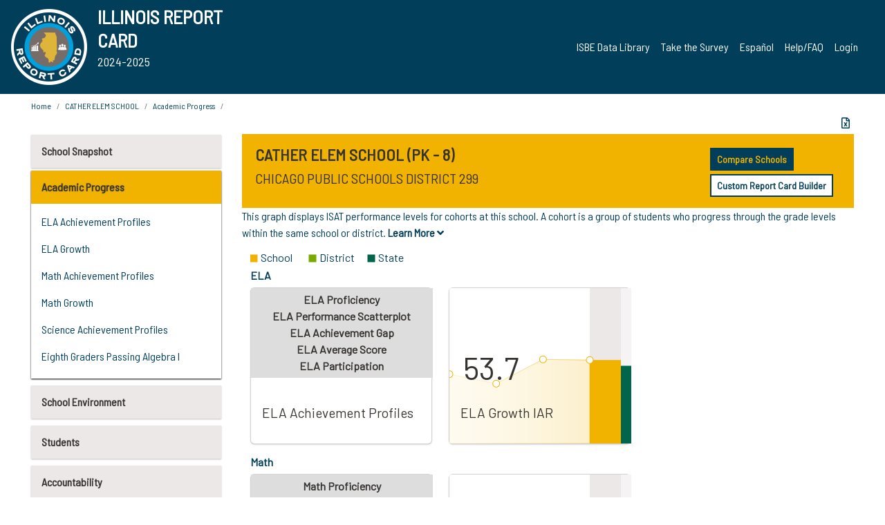

--- FILE ---
content_type: text/html; charset=utf-8
request_url: https://www.illinoisreportcard.com/School.aspx?source=Trends&source2=Cohorts&schoolID=150162990252127&level=S
body_size: 81296
content:




<!DOCTYPE html>

<html xmlns="http://www.w3.org/1999/xhtml" lang="en">
<head><meta content="text/html; charset=utf-8" http-equiv="Content-Type" /><meta content="width=device-width, maximum-scale=1.0, minimum-scale=1.0, initial-scale=1.0" name="viewport" />  
    <script src="https://code.jquery.com/jquery-3.7.1.min.js" 
        integrity="sha256-/JqT3SQfawRcv/BIHPThkBvs0OEvtFFmqPF/lYI/Cxo=" 
        crossorigin="anonymous"></script>
    <script src="https://cdn.jsdelivr.net/npm/popper.js@1.16.1/dist/umd/popper.min.js" 
        integrity="sha384-9/reFTGAW83EW2RDu2S0VKaIzap3H66lZH81PoYlFhbGU+6BZp6G7niu735Sk7lN" 
        crossorigin="anonymous"></script>
    <script src="/js/ScriptLibrary.js" type="text/javascript"></script>
    <script type="text/javascript">
        $(document).ready(function () {
            ScriptLibrary = $(this).ScriptLibrary({ RootFolder: '/' });
        });
        siteconfig = {
  "type": "production",
  "google-analytics-account": "G-TR6JVCNKX1",
  "google-analytics-domain": "illinoisreportcard.com",
  "google-map-key": "AIzaSyA3l38T7SATMgS7wX6w-olRiYc1JaJLcxE",
  "location-iq-key": "7b46a94c395f13",
  "recaptcha-key": "6LcR8gkUAAAAAHugZAyMM9nZOpnP7ytrGN06_Rn5",
  "contact-us-email-to": "reportcard@isbe.net, iirc@niu.edu",
  "contact-us-email-from": "iirc@niu.edu"
};
    </script>
    <link href="images/irc-favicon.png" rel="shortcut icon" type="image/x-icon" /><link href="https://fonts.googleapis.com/css?family=Barlow+Semi+Condensed&amp;display=swap" rel="stylesheet" /><link rel="stylesheet" href="https://cdn.jsdelivr.net/npm/bootstrap@4.6.2/dist/css/bootstrap.min.css" integrity="sha384-xOolHFLEh07PJGoPkLv1IbcEPTNtaed2xpHsD9ESMhqIYd0nLMwNLD69Npy4HI+N" crossorigin="anonymous" /><link href="https://cdnjs.cloudflare.com/ajax/libs/font-awesome/5.9.0/css/all.css" rel="stylesheet" /><link href="css/ircstyles_v1.0.css?d=02032025" rel="stylesheet" type="text/css" /><link href="css/load-animation.css?d=11212024" rel="stylesheet" type="text/css" /><link href="css/internal.css?d=06252024" rel="stylesheet" type="text/css" /><link href="css/printstyles.css?d=10272020" rel="stylesheet" type="text/css" media="print" /><meta name="og:description" content="Illinois&#39; new online school report card goes beyond test scores to present a complete view of your schools. The information here will help you to work with your child&#39;s school" /><meta name="og:title" content="Illinois Report Card" /><meta name="og:image" content="CSS/theme_img/irc-logo.png" />  
    <style type="text/css">
        a[rel=popover]
        {
            background-color: rgb(255, 204, 0);
            border-radius: 20px 20px 20px 20px;
            color: rgb(0, 0, 0);
            font-weight: 600;
            text-decoration: none;
            padding: 0 .35em;
        }
        
        .breadcrumb
        {
            padding: 8px 15px;
            margin: 0px 0px 20px;
            list-style: none outside none;
            background-color: #ffffff;
            border-radius: 0px 0px 0px 0px;
            font-size: .75em;
        }
        
        .mainContent ul.likep
        {
            color: #666666;
            font-family: Arial,Helvetica,sans-serif,sanserif;
            font-size: 0.9em;
            line-height: 1.5em;
        }
        .modal-body
        {
            -webkit-overflow-scrolling: touch;
        }
    </style>
    <title>
	CATHER ELEM SCHOOL | 
</title>
   <link rel="Stylesheet" href="/libs/leaflet/v1.4.0/leaflet.css" />
   <link rel="Stylesheet" href="/libs/leaflet.awesome-markers/v2.0/leaflet.awesome-markers.css" />
</head>
<body> 
    <script type="text/javascript">
        function resizeIFramePipe(e, _pipedata) {
            var url = ScriptLibrary.GetParam("helperUrl"),
                view = "";
           
            if (_pipedata && _pipedata.view)
                view = _pipedata.view;
            else
                view = ScriptLibrary.GetParam("view");

            var pipe = $("#helpframe-1"),
                urlwparams = url + "?height=" + ScriptLibrary.DocumentHeight() + (view ? "&view=" + view : "") + "&cacheb=" + Math.random();
            
            pipe.attr("src", urlwparams);
        }

        function analytics(event) {
            capturepageview();
        }

        (function pullnotifications() {
            var eventMethod = window.addEventListener ? "addEventListener" : "attachEvent";
            var eventer = window[eventMethod];
            var messageEvent = eventMethod == "attachEvent" ? "onmessage" : "message";

            // Listen to message from child window
            eventer(messageEvent, function (e) {
                var key = e.message ? "message" : "data";
                var data = e[key]; 
                if (data && data.type) {
                    if (/event.analytics/i.test(data.type)) {
                        analytics(data.payload);
                    }
                } 
            }, false);
        })();

        $(document).ready(function () {
            ScriptLibrary = $(this).ScriptLibrary({ RootFolder: '/' });

            // Remove the Print to pdf icon if the current page does not contain the 'div#iframe-container' element
            if (ScriptLibrary.GetParam("helperUrl").length) {
                $(this).find("body").append($("<iframe></iframe>").height(0)
                                                                  .width(0)
                                                                  .attr("frameBorder", "0")
                                                                  .attr("id", "helpframe-1")
                                                                  .attr("src", ""));

                $(document).on("afterContentChange", resizeIFramePipe);
            }

              geocoder.init({ provider: { name: 'location-iq', options: {apikey: siteconfig['location-iq-key']}}});
            //End of removal of print to pdf icon for non -iframe content
        }).on("iframe.loaded", function () {

        });
    </script>
       <div class="irc-page">
       <form method="POST" action="./School.aspx?source=Trends&amp;source2=Cohorts&amp;schoolID=150162990252127&amp;level=S" id="formdrop" onsubmit="get_action(this);">
<div class="aspNetHidden">
<input type="hidden" name="__VIEWSTATE" id="__VIEWSTATE" value="+Jb+QlR7linf6oEkYu4wL/1sEB497lfCAXm8CIpoDkUidUwDOpLjeI9t1DlqNPRektb8/8JYHGvBReIoU+8CB0vdmeza/3+0q6HlEHNilVm6altDNQyzzFnA3OAumQLjJf0o3aCV2BJir3PbRkl/z57WqY0EPgMf/8klswBQRQSUvN29ZAVrJkEgxvzrZ/n4G18Rzb0Bfe2funL/E/kHlwAKe2g6bJQyJEoJIeu43XBdTxdP21vBzW9l9v16cjxsPYqsbP/qvP1Bc774iJd6j9ba1Hm6sNoP7OEtVPq7CxywwkR5tr3lvgjZL6aFIQN/tC3Cy43l13fxtVNf3txvMeS7rOKq2B7r+04DrkSl02EwmKhHngpi0dz4HHBxbAICFo3jWfN1X8jRa0NP4Tr86zR8chnTt3felwsmgbBw6+bHs98kyQQ6JLI1eXWGybDIDBBM5KGhrewWnDQfLKXTbvh8xAcfxsA6YxBE39B+XZy+Nzkdw46BZ8z/TdgOEBJeAOXxDKqTrjZm5XPO5TW5gXqXocJ8c/cr8RiJndS1n/qMFP34MmvVBlrDyEB1+EH/5I9GVjKBJfz28oxdnQ/IHylrBThviDDTTz0gAw/C3PX3nQZ0twePxpPj0i7rq/[base64]/ITznhqYxf09NAhuNXufIcdeVirMRZSPtrbEzZUhUERtIUYOe2hLhKcBpHJ7C3O4pxjhqWJndXs2P99N8J0dI914FH/aOe6IJMjt8bwNLNR4Xb1SV1wZd2rMRjX2A+keN1jpueULkszB4PgEDwHzXuLRwDZL1d1eWN0VV92XiQKrGbUm0yu0Lh+EfFSdXm9u880YE7IIdVb7zmTo6bsCxr89nJI/nBJK9/RHya1q48nyrjKUBgWLejldsxZYez5ip30EoYtCKcgzjEDog56pZ8u2dgcExmPZptxi2uSa7OTMf/907qNljMxV2PJ7/X/1CoQaZHODoIQpJsA7Sipw6lxIHw53VF6lbOtHAw8uCsxoMxOFxILLOirPUUOli557PMY0SLxpnl+FK1OJVMzWlG2z2HZQPAr+E4F4qi7CN/CqzCGFEG5eWg+MfsNp+38KcXBDvOBxZnfYEStqCK/5/n+haIPe69syC94Pxx78tDf8Yxg3RSC2VRyTjdzreZCE4L6GPPU5l4jDt1qjHfbncQGcOUp5L2VQWNwdStu0jPWlLHSO1kK0RgH0zx57Q54WAMl7Es5lurR5XbctOsrMSr7WJa+iqdeoKvOo6p6ANR+xzok7e3UM6+wFi/OJ74Ywpzurm/enNl/PtOpnptYK8N8LoEc+KnJ7pUKBQakAjEnpqSsTz+Lk7DvgHM8ikt/hGg0lUBTHHpY1MZQdvAuvIlvKjkOe6HIploK+JfjuQv+QSSRyiXBkul9U+aW8v/KDoq9gpT8n0HEpw/OEPNpZtopYi3tsxNi/mzIDebaU1QAKsH4K62n9uvFIHn4RhAHn8rFGsdJR7V/Br/iYto872aa5wzizLDLFm8aO5VnoYtG5kmTdBEUUppstQUsfT5uc+W9cH3GwZ3h1/IJ/VYcBIgVl+tRlNwL2x2Wlh3o/RRIsVs6dZqDZ8+2JGKKxGMHQGaaWSJKmPEbPCjiwLJ/U5DYHpf4P2i496ha8xr7PNrsZzBwgBWGo1LL5/30lPl37LmdxSeOjy5RnQV6P7+f8roNnhtLNCiN+g3gke45+lSg9xNwQeqUfHvDNfzg2WHVndD3VPcmYKKGm/2Fu4NWY4RvPmPj1fbN07CBaN8AF4Tg9E2FeZN9Xfs4pPz5TZ/O4/Ai1WNtQZE2pJLlsDh5svpBO+oOtHeHfQRQalgOWUT7usd0zWknIyFcTFdLCjX7HYnvqWL7M95Rl/7/aPMhaiXqT/aukRohLHbj2+piZVx8EtsWFY/j3jawjf1/[base64]/x8VaM7fMLeaTumUs3/33JzklqYKDRRvGZC2SCil6I+nBZx6pYDwpfTtKoVMjZ9CKU28UzZ69HuF7EwTZpMY8HMZfVcdvjuNyh/PfdPsgEKDnCwuNR5eLIF7lRFNA26P9jnh6C89avrB9HFUhyFsR/MeLwd8d04x6DA7KgUpfYJF8Uko6ebbOCWFZFKHGzfcjiB7O/LZl874RJwPnch4J6GC193l7kTBwHPPOBB8tEPJn5s0cKFNhlgiv9an/HpB/0Leacy/zxqrN2NxW4ZSIxnl0jeDN0Yv3yvWwuR3ckYUsRQg4AY8hJaMgqqZ7awjZYS4ZAM0gXeisuMwfCEcM1gqHfcb8jSUHK2E7Hv9wrhPw0MOLqKbRZva2YEq6KgipFfY0E0ruydnd+B/14cRXGjRsxMR7U/51XrmNrr5PRd9Y8QhSy6uaC56cokBOJpBPcHvrknOUBH2QXUUm7KdJYfbv86HCTu6j7rTsDId416n05jNNV/W/4q1MTIn9mW36zAeLLa097EEfAhkOFJMgoQuAPsJ8ucsteHVmMi9vNaoDv9VCojHqmZT7Hdwbzj27Qq4lEk5WAJ12tZO4iXA56uC085AkprXy3FMsfzpykv1F4lFGL5C4Vn6Zjw3kwCPu7Q9OHKWFYYeIhbx5xZXq6+s5pVr/a3yAB5Trr7WnHsWHW92RKwNX1k8A7kiln34ZH5eqoHAjiGTcJ+BORjW3Q4+mdzfrVfyy5BY97ZJxPxX/YIAhOx3leJcSe01VUjF45N4/nhrbRmx0sKtcN0CNGyVPqexl8s+Oh+7ipt2aZ5lpa0S/8nQqU5AAuCCj37u+ue8AI12/hIk+YxoFQMCX6l/OR7Gs0Ct8cAlWxhVFtwplHZaANLvNbh+5fL3nP6pzYVdmc4PuxbQTzdI0Ny/nGQNIeJTfex+G1W4tBExxAyJEWVN/phWQUnsXgZowtajd5MG7hOfbMhabE2qwUk0v/g0hganRi+0ZalYVOu/L4hOEC/OxsSPw3FvZyPP2s4qXKjm6HNhut5kLMpYjjTFjx2+8Yl/PO2Gm+tJ/ZgktBdQZ3uWptl40Y8oMol1kR/uxoPGtsxJB4e4sP1pz9wadT2h9rDpKIJLNMnsJ2YwN9i2FLeupODY61zD/HCmwJRaGzXcFl/9cgHr0KfnVqdXQQTL2x6pGXORVz354LqahRaUqY2UvTfBhGgn8tDJkgQteor0e5LxnaopCAy2Xu/x30xm0u7peMa58Bt9+9bqtpVp+KcH+9MofLG1B7Uhg9hx7zG2uedQtm+RMqEn0tFwvmx9roFCgNUP4tNCs5uIAMib0a8pqYNGRYcKjMULIFuv7PLIBFy2lCuBGh5HmCuoe3K23QcVweEdc4UeLK2Pmqe1uQvzK5alpDIx0E/2KosSui4NaB3CrjFSIuyJ79XiDHo6mNijMvz41kU9Oc/D6pK/[base64]/j0VrRH6FkJnWpgri+y2Zf4XyZO+I5P0y9Y3F8frZPz6BboZ/Wb+w7V4DDTUKw0mFBFaju5cszuTl6ekO9p3xIi0qxQJ9+GHhkGlPLN6RDClH/+wMq+CWGuZekHzJgFTXcg7QFx0FdS1AHwB3UfDqlO6W90lFxuoS56uFxgVa2Im5P/0rCwuCB4xXPOllREYL3Lry+KuGklp8InvAw74EUR4JCyg2K02kPvoBZKzyFgIChsQ4joSGQ/tYw4G4UleC7qL7HROpYhUGPb9Ufr3uZKf4bhgsopnphjlx+iLi9LyZXSi1prIPrhuKEoriM2UnE9dJbDfsnohMMxP1woJnXUDf7vZV1uw5FVcw60HgVK4xDwNfwREPjHlvOTuPx4XRDaX0QsPaxc/Oq6AIdOO6ODRRar7zg1zg5OmI4XkF9sooMDjydtmWUFrhh8/btjpseuwh+T+0KGgUy44TICI9gED1XhdKMyUCcK8WAripCIWGFK2Z217RaI3E25cM6OcsJrDzt9VQwjfbgD6T998MWNwRRocebZ0chIZPcdaUylhBeyF16eLWWypN+0HhPhJFCjVZ1YHw+lcAyTvUtR4fs3YLvSeliQLA7YUKup1hxojKipH6SaQIjhrlt5BRN/jWpGuumqsn2pK+xK5jctMgPvSjBis7ivXeLti5xH6BlrJhImG1lzzzzpqW8xZYZN0pi1greeNFtpnr3bQ0KA5LTaufShjQwT32FOIdSuRYE34lTNUoMUBDF5N8UeRC9pe8HovbrG9y5hgYVY53I3KzNf9/AEQ9SI2H3LTsiBtvN4ZrAw+E6KKENcLKMOj6aRXFvncPoXucpiw0aJs0esN5DqfD/nYqZnbt2JIibGwITPVlxyMAvJI5FnmasgqqqzfvMWJkSRouCF71vWWzqkAAa7BbWeqezgtzvmb5hbeTmticTxhXv8HHO3nkEnFPLG5teKNA1iqPGZXb1yroqHqWl0sZxOJ8dqXVKTWPnLElkgrFY4BiZZY/nlxZ2dJZKeB5AjGtxrxI3N087XSdcSNQPqje3EL7ao0Zlb4FxFnFjPWKWOj8xbVjUz8W11vp+fZAmGA3SZBN/Hxg5EckvETIME+R3djVU9mZMsrxsAVFeJx5R6h5k4RdwVtQTy/nmJp0utbclWBGulVE5oRzdtC+3gsw6kUp/HO6PZUVqPXA8Yi3ffQC4H36MEr07/LVKzH/UXscXhUbQgRMikgCNSfAGM272r/OOjJ2nqXjXLapjQ4wuL8Nimut+BAMTl/XMsqVZ8UbPXBMf/KYtSIwWtzTE2Uk5bwIuJat1lc2XmpgxlK2coJOA/Z/2MdHh9b7Ht+Bmmbbr0V3TCURU8LJSWU0Z7UD6PWHGlwxtFmGxT3dGOXF3nZ0W2a9qijTur6iTJ/NUDk8JrE+GEurs06AFB6fDjUuGZqEwVQu9G5dqx5cwD4UAE9GeWmZf++AAzWzSf20GrV/rshs5YbmU5Foe6uAD3czTNmkgRhMhyaRJ9+4nvCOJVFI3F3xxxgV+hFjE3Cc4ssQS3hnafnzV7ORsvAHQeHTOCWBUpqNydo94VHFnmdv9nf5vXLJ64EkeXna9JDLMhGIbKLlX9+/e75QNRSFWExbx5mA6lfIFrjOHZ+KZIDlOgtv3vy7hr+cO5mLJlf4Yy4st2LwdLqpQZSEHtYgTkPXY5GaJE0TIq9ZZpjkSAffRpNStMpjBlaQH48I5QBEodG/6X+cxx6Izi0SPwW36nwr7Pqb2TmvsaHDV099uMNLrltzdF8HgZchUbW5Jl1Lx8atRJmd8q3gwrEWGqIeEVmGcQr7wSiclaOqeiMUphUNTL8IrldEd2RrEAtsgHa13hvUQ3MuA/nuSUJYezECA9S8JSl3cnpzAMEFhalg1Vcaa2YG4JLCDCbGIuo6yCUA+h8avC+/vwBrDI7OnelslV2tlApdecFT/7xeR3xN7oebkaT+mlfdnikx3QVjxlLzJLuwd8iTAyN/F32f/Z0ILTXGz0p/brpfZ5weuEc8gtGzivW8AbCU+YeQBzcgmOEpXife8Mqorign4owkXs/h/81zn0gszDe+nAyfrKeC1po8gMZs7Eeoly/Zn1vp3cWPzi9452dsbudU81tycBWuOaULdcPbK97rni8AjtQ1rbweN+dpdf24wfC/AEH5lWz/b3+LOe9lDnog4S+o5P9mZAaWHYumBRTg7j4Y91PAobdq9KfVgIsBLzm7Ma1SboTUa/U3UEqwwGFI8eC5AkuUNzzzkw+FCZAJtxBvRWYTquaT7Y7trOyVxWJKxbSI5zu+K59FR5XvjGJ5AmjHn/0tNvkP5nQt588hsMs6WwiqRq1xMxqBCZgA33OGSvAxl36sdfJxRdH8uSEnvXnslAuRQLg253d8e7AhwIVsy8acsRbvtEImlqI3a1Y3A2KuzNozlfz9pyp9srlZSK/zMvfAM8K7H0HEVulGQcou8vwyRxuAt08F79+SEK11yhUiTdAXa3K6Pxj2OI/upbTVvGdiTL4fqPmgglfKwLjPp3bxJfsUE0FzcptFr8+MxtTbjqG6WdiCjOhjuc46PG6hvNipQWIDvYxK4PDo9Nqmrtz4qgi2Yqk63YjN7WVghtjJoVHiVpTXPSdthVCK4Z4sKMOm2HjgjIyoLPxBRpj1UAu+2prlF/dbpCT/9HXJu8jsAPJXLazrjT9wSl7VDxvabPq4k0y17v5snXlT3QXG9g5RPLsqJNrwJ3ebQC/8Tz2mvVj0LRAAS0ZZJ7TRAhIxyNjvFwCrWMN1pdbsrQf71bjv1Ky26AvG+g94qzJgKjcYIyZ0F23mOIQ/1WAHcNytMtYns3ZQkTgLIkugaWOZwBR54WGBnv8V7EcaoXRigH4zR+cHVQQGuF6hMzXoB38UmKvmr6+q+Djql0ySXzIU15gl4arOmgPhlVQrGpEU8IV4B5klSZvfv6KqCLf7NcV/vKq/daNvmvnXrfrn1ZPVko+e3pGsi3qfMOkyNpZc2NooEreO0qodhqHYpD5mIdH+yVkvx/Qm+/[base64]/8i9RV1CkA9GwGuDo8Z7jv+KbKV0a9FOj8kGzl+ac0o/TXL1pF8XzDq6NJD67SRHck0g4iYSinW08LutKUD/+AG7MOTGxw3P7B8Vz3yn5dewJsE3MkkGAsQCvl4oim9O0R9rX5jYtgkY6Z9/eUa+FrlxgXQcwSehl851mQNfnVgz0UX71V41PJhtWcunzM9C5a35a1mU6fnwX+3SkLePAQTbGL1/MJG0Ab1gfNHaPcl3BlRm2NQ0gBgxbAN82JeF291WKqU+TRW034qZD6/CkJzZXSE/IoiATLeTo504g3Nlpow5iYJEpfToKMoASszGQwpEIs8TB4Xgr8jZYCcrANngIbyeVu3KbQ9durS+t9eR/GVT0Nn0WYfJzKYt1tPCiDr+lUR/TEvLq+QgryzNNNXTDEAyLd3O5OeS6Z3voS7eEdfuaRDgW/8lIvrwNEawNa/cz2pmA8Y4O4QmCf/EKYEReAzdGqmom070mK4IF3ULHgvMso+bwGNquxw95sAnACADizGTdDCHe4YWieA3p94yXeFrE/bPCaGZM0wMdlUBBE6cGI73ZpKgWnnMBPOx4ZaVt19lDlOwDjr/lZLM0BmeZAEdpfvgCa8bzRuHp5JZjuJRzZNDF42GuSiQaBwnPmzyyXuQBNFlmS+D7fISRt5NBujYL3l7ngGfVrNFw/uJ8Cb3krWCIb/+rVAswLQqom4GwWMfIAjhz4Tm8txE+646dh+weMlS1liue7cNVOBQzIcDtP3Qj5JsrNNl+HLmbgDGZPZHFGx9W75Kzk5UZUzylUufI4a3T7MS+WivmhNIkPJQ+nZPkn8shApbyMUp/aqpjlYidqaCq1c9br3KqN+rkt5KoSr+++syIWZInIGGii/pxfDm33zBewQxhe1dn3KrjR2hwnAzC3kmyV3JVrZfPmTlu2/BFAARG02xkuY9leQ/vud0aY6j+NyY0AVB3RoiNd7LJrzK5DmPM5CV2xdCiZMoIpRkJHR/[base64]/cEiRq+6YP2/IeYyl/in4qFu1wBR4vScdWYPu4ElAXiAK7EBEl2Yn86bBshjvf3c1zw5VL+qROzH2cW61gFUL0NWp/QpHZIwNxQGnAu9qM9gWoMpCCHEklv4+3+z7zpNF6+fMWVKz3BYBGoOi70Vk+nGOcpSR6wUcROYsUn/WFcqAB6txJ9LbEGxsedPN6+RnQk3bUT/LAQ6NFv62qyXQCa37eyS0cdB5w+FE2cOltQ+ePUwOgbfRNFg3mOuF3xHdS/1T7yTCQmHLFzUG/WidVpFkX1aVW+uhK9zVee9GgvyfOD7baEE2VLNZEQOEqKh48NbbxuMgt+f8EM66UlJYa3RlMGwIEQqy/wU1e0bCqjqvMt03wgTZCrFRcaJMSEAZMuPLP8U3elKBU6OKpdZo4dfSANEkLF2THOWXWmRtMLZ2Dy5i9JXE0UW7ebMIYe2ZcFWkPJMc+tWiuWKktr7Z8ApNIFPutWCwFXrDSRBB96oyT+ktDx6D9s4kzmKU8YU0dXPK2TLKVQk4UH+gpSbwnkp/O1dgPiqTsVtrL2OKs9H4mRzM4ep6KhfhE7RQpoEULrExyu8mrdA1xkcumVOiB0J943hzo1GSF4dTzNvR3xKrcELUjKcHvbEHYUwxnqoBQah+nPWTdN4uFBtD9cKBKUMaJAu6O2DSNf3zUpqlKRpgj3ALpu2W+N/XK+lkwlXeDR/ZkzFq7yEJQNEoTr4kSs6JEO4OXwhs8SqDwkC63JqpTuBLrW1mn27GwiOXaYiWpC4SpI/wnjWQ3NucxcDwmba09agIHR9mfAOmfADlWqUGgs6RZDdMFNVNzNHXQhdqD5lmiNC6kesvuc/meTlHJHR3KK+Frvm9Ymdm+SXzcQmbyPSmz6BbOkXC55ghZdk+BF8yn7COqh/z6JCGxQKgFP1ulf83s+sbXppCXB9tD8Srk+GhYOwT7QYT0aieuEgJGCYhtPsMsXHdNrjdh5meG7rcVzZbSWGJmorL+aKeB+5mIyYDcRdOA3xzJhNeFhhABD3Tp2LRppYlaVewGindUwkn7XB25nZ89QpfncR28ncV63gQOxyfuD8mnL2KEzu6H/asu85FMv63BvgCFIN1I1OsVxg56bARofM5+1oEYGPbVpEE2vPHoREeWtFigqw9Xbj1Eo1wYW3pH8ffQXguKdXTgMaFBSbuyiae3sW/rjjE4J3Wd0URfqQyVIBskUM+csSPz1BhJuMCqyZ5ffF9p3tq9v0o45bP/LcKl3V4K017S2YaJWsa14B8byNSoNcsJrPLI+Tkcdn6pgi+WRYRI713OV2Lbe7KHABlEkyHL7cY52ZSSFmeDOuSNuL8BIt6FoBGguy/[base64]/jtQxwc1xygJz4skY1RKgqPIjVedXXPSSEDZU6X+5diLwrQrRnDtcNqJ00KiJgWaTrUj35wW5JVSuWq8H57fs2fw1ifJLYvXhhyu+fyKMNDGnOEBTyZz3kB2RjVzqcJV9YK7HcNGfzgGXkP9mmEJ1/ahgDS0OrOYLeOftnWVjmeQipPlrlSlOLXhDdrm6vTY8RQEs/lexq7hRHl2/nZJ3gnBf4aT3856ETJY2+IFr+mq9MRKrC5jyYX8q74QOAW0xNWDkh0evPgLI2Qdibitd/k/dKAW1XN3dCKUT7rhmL0HClXRzMw/7vTu2OGNz8sixJ9+wIAO2spgmTjeNM7XpkHDO4e3wtc2TRCWR9YNKjUJ3ojHQAyaLiGrFUVNXuL6IP+LDbGObzGiotN/[base64]/DZbh+P465iTx3/AW3Ea8iAadYKt4lXcaNUgMU2ZA4KycSZU91nLIipyll5GwnoTTn/2UjlJ8Mx1PCh5ITo9hnvwfx1HcxoAQ4hc41+cNtqKdFF4S6RUoGgi4xnOWaKEFE3txr7FyWUYVgMTslfyizf887NzYWm90nZjPFqq3dOovpB1pjsxZrf7moWQ5V04WQFsDfAd9g4MjIolZozGoAkh/TpoEp6L9G8FE9viLULuqcf3CEyIZvqNwmrVu+gD2zTJcBHa3XszdhyMZ5HKq87CESSnDrBI6m8AA1cRRj3rLHbVK+P670l85HP56EAHiGKV//sRL/l9SEtHiFndjF9MqZPg1UpmcP/OrLfm2y/JoKAKzRR75VhG4jClMKrp+6uWG39Olrn2o80ylk/nM2rXh2TTCJt89Zii9EVAii8MEmK+4dHmZOEvLEWGfSgUQbFz2huC63ZRUG9PmdDoA68Em9ovQfkT8bSH/HXjglu32OPEvq8UKs1uKXdW0tqW79JkGoltk+oedmLdBLT/LSKZea1a1yePZdyIcPXrv+TC3jmz2QTc6jBy1nHXjHcLc/JghV8q89F8y6+E+qSIDVuX+E7p5Ft6SPJyl0SJsKfpc6mrtQ/rMZ5/I0jnfjz0XFEGmPS6Lk2CbcoSaI7MNQgWR/JQZD8tnDWjRrH/cyVmjqyElkGIqUcBcq4sMX6YP7AJHitN6Qs+9scWSVlJo014vf/XMNw5v7L56CYxxP0OKWdRrbN23WjBsJaoTJ94jE7IZhR7XzROzufooWkvohYOvogLRxgNxoI3LQ1nMjJh864tAlm90dm/QqO/RVs3ogLsG+SqNml619nNKRhjTJWxum/vblXu7D2xANs6MwyiW+6ba1ypyvz4Y5aCHdk0kfAeYvEMk1YOfmtlRkQd+moND0LGHn3pavnRf27yhAB69VKpJlAF3l8aq6eG0IS0qQi2Lr3y/ciXk8wX20JEAmRj3VRqwsPUUHMbeTh9kvQE0Stl5wU9k+r3NTd+pliIU7vaW7BXEaXpWS+7zuHW3CKmx1+NXP4OhliCLNgg+YCG2c0xbI6oAdnEDDxVg9FiBNT+xUKFmzEAeET7qcZb1McGeqOzhKIi1f4BIuryERljLqTZWJ8vrcFuwvZ1LLutX1rMCDToyf54E1/t8niKrAHEWd/ZKd0zNgOYpk83E196W+961rLsn40gF6oIBJsS98kWONu4brMbhmunfSR3bkqYEjiDhMKDyMhXhyqwI5Ji6dNrlfs+ywGJw9ivgZr3P2K38Uvb/Jhsj63zcnk/eQ2Jiu335wNwXX70+BZ5RoT+R6K4B3101pSq6ND0aTXB83kTStt/[base64]/7vkWfnX8/uGAoeBvnlkhPdsb9G0swCO8i0fj5c+xevF0epRQrTnrOA91Am4c0vxpynx4IZ7SWmmsVTviX9dKWaRsMhYEw0cWOlNpkZy+bmb17x9MSHAC1HG+UcbukRg1jL6LDRWUu7W0SbnIHvd/LuJZ2wgoGiZcO+NFl9JbvNs77Y8OxJajarJ81ZcVj9SZuUh6dl78JQKFzVcmuZnOtKs/0yp0DwW5H7WES+IXAv1J/Qa8/[base64]/VBJZJnVF3FPc/7mvsKJLQbBRskp+BIBegjv9mT8oJzI4urbnautLW6A6ecz9MfPFN6yJo/RBJntt3xKmjoFdlUdacOMKC0PKYDjrZ365Tfiht7geXtm/F7G+B9jSOeKeJAenPDSbbEyk2sQeNU3RsMH5PGBJCWue1xDdFUYwsp0eUJYU13O2IPiDRiSxoAKgJjVkX6wNpezkkWzNfqtAXTliIw6iCFlwnZ4YCqBJjVmLwP0sUzNZ276/L1xk+gkyNcCOfwr+bVVskLHH1NUpfVzfS6c3wvP9E/bzyd7tRNMms4bK/Bgl5muBolY15oWvCnTyqDHUcMP8CpEdUvUCL6d4R4wEbmiXqagK4HYgOpj1NIY6jO7365az/RjmaU/sWoP8R08niEo45Uf1EM2oB9KFxW5x826CCuptYxHEvlpdJCknAv4VayFtwl135sc8QA8OO5E0DfI6Lrcvd9vIfA/7gNyZCiJw9XfxLGcxk/aFPyLRjRXrutOjHw6vdMC5yQRHQounybivze5er6yQ5H58QiL1PtJYFmfrocqcQbC4bXz6Eu4KD8+ZnpCQcRbKYfMeyKsV8Cq/9W2APWu6aA3MDwYrUyiRelOwuA8QYmijUXUbMB+AHI1O6fsl+P1qTTCYpHjnuOWw1QAVxGKS4MmPhMpetopGmqR6RnfMnCC9MgY8yuNDADjPFPzLcm2+7dsZ7SZCSyk2f/rwHQSjvjJCo5uyTroAUQNfA5CHVN8xoTvo2BHgYNUILcllgRUC7Yj+5gZDOqThpBOQPCvhZaJdPkpL94D2Euq3mNXaaPn+3z7C5AibN8GQwFdm9+x3gPSsNDpAi5gdMwtQEmjC0XohatbTw49Exjp53yiDGPA9SCUYPnoZcSzuOKzHX6jAsW7fxXs35ZaePI9czUEB/[base64]/bEXPSpzZsgv8+gEEcWcbljppPHRQz19P/jNGJ2ysM89rzT4fEFWJsJmt3N75Q/CTlBtyISSV+aA4GmEiDik4NBNVaF4xbBoBmIYK3duorQE6bwMfk7X2JL8IXye0uQaJOouhcN5R3PNLN+lIReMBp2k+2pNu+sVIZVXuiEUqr+EO9XFhNr2ULSuBvgxp/mvDcaeuka+yDYf4bV3bndHnfHMeXDwMBCyOLSCQFeePLlmCAOKB7cc5/8E2gQwO0o0cV029VIWMV/0JQrkvjj7JIeq18lBX5CwNS8gVCHwrYHozo0mxQq3kpwmOXuqH4ZHxnrGsh6zBfJrGrGQtM/nDtv6bOXjKweKJs25f2eiF6x20eMt2CCyrZ/EbbvYchJ+RhrQNcH63r862u7++jwrUCYwpcCnhvowxdJQCKG/d9NZXiY0IWn86f10zIVXLzAJXpTADXazbezdG0CF9/41dVs/HyU1FSTG4LpKjU4AVDFKGxZcCof3Ow8Gd97YSd/P/YhZebP0Yci2TueJT03CfAor8uScT/oy81JjO+vfp258aR0Tu6fdzrxIjkmX+QHz6jOS9WXY3skwqQPijzIYF8zT21+w0RbE1+02SdsnSPji/E9APNf4bapHyG7DJVvOJ/0rNMkMZBAymK7M0zR12BqevFSgqKTNJZT7DheEb+94EVajDUuxqW8U3xvpx5wwbEmcShrsWzdvHqMErS3i7cVTOnngdevnAa0mRdie7SkAQqxFnrhHynOWdi7s5tFosOEmAtDS2owBtU9/g9IlOnQqJsx1utnivKQdKOM3go64sJQQ7LWFPBQQlF+1/zNZrFPRO5aAdG/KC8UlfQAE2utR3r7ZtxcMHX/9aVOHEn5oAV9rq5mK40f3k613Z6CHyonCrM4GWNfuGjzHjc8O9N5XC4Pk+CvUM0RMVaSstX1gYkQkHw7STceaarN/ierIdAcDMgzz3nw0s2efz/kjKoUCXvUdGGWF4KpvtquE5Zbpek7y0ZVAeyNbF1jVtrSGwYcMF5ecVGN8sOFNzhmaKY9Mr9GS6IS9drvpUiIoDsY1p3cyKHBRekgYIrmtL7jiw33AyDgwcCIODO2CaKidGMDu7lUS/nVGdP1nHg2JKF3tahziXgv5qa7sS18nWXRvELhENTVGLIQTpLYCPremdv7GEBMNpb9enJ+1d4zW91s+yveDoI2Gv438LemZ76p3IsVQWzNSDtz21Zs0Dp/tUGc7RtuK6QUkAFBQdAFcOeBCMaGivL7THU7o8lp0uXirlqRCWNmzNQUd/pDwglfn7GWJt2ptoQq8F/+ir6gOwGZqxia8caai+MxSVxWDYeFKd6Bsdvv48itLk3ix2a88J8q+KzVQdz8tsfaIEpJwBfOE0PYfpMlOnW/x9CCwOePlv0Hpw71tL+GdMCQL7/B5mqWPl0HW8odSqI7tVoG2iFw9y/MkMXSQMpdyOZ12eCTz8KwjPVRqzeMTh6koufG29w7pdHhMOPZUAV4ombcPz/QaC564SDaW/m59lDxyTBxPRToeqoEvADdosHJ1X9d3EqRVvs8F54rt2xllYkt+bRIdf9ONAvxcwpFTNlg86iwRovmZgqwjWF8YIEXGHJq4xluyKSC/6JPgyD0IEsqoaVuohQ4GRoYeAgDXGVM+LRrS4MB5oCBm3Il5LJJhTEt3CC/G3o2xhDZNLVobIID9/VmryNNbOUJ6gWIwshwrt1+K9BvPuKinVYMUGgAL0UOo0KyXKoi/OKajjskoMCUSHkRFLuyoJorOjZWR6BV647xmM8QoPYcdpNMokKte0JPXdqmomRJWpK2CRHo5V1Cp0Iq1TM4tKd9/+qobY9vrAFFE+6EdVJy9ffDFQvyf3fO7HnSjqmf303RqPtj/s9d6ldT9N5HlSBf8fXU9bE3dBvFmuz4Ll7pYBG+I4BPZ7pgubHiEvl9BVoU26KjjguMRNliDipiOiAVWsCzoKqJo35c4eB4cxBcvRWezn90NbBiKGwQkEEUXezduM3Uf3ZrxsolPNGS6usWpXrOXGYbhfFccrdqvBQsPOzycLz2I3Soirx/vKp1FBj+4OBDHhWeVff0oyUW+LdHICK+DzDLP4WYxYq65xPwMWxlW9acni1rXsk0Cj+PFhiYw8ZVJDWVJsIL4RYBWrbmn1z+Y34g6VB2LUvRJrX1vSlZTd3adl7bJx4ZhvkQGApoVHyYvIGJxnCimkPWsVCr1rKH5lIrao1IYtFaVH4/GW2K/G4QvdVOHqDdKDK++An3yoxDIn9qCMeGwmZLcj10NUITHpDxIFYMyXCSBbfpfITPaZKPwtwW5apxcVCMbir4VYhZYlUkN+0Lz4Ciy3s+jTNuIcVsMpBGcNtrsM4Z2vpKpSB6qlSH+4QDdh1GeNqKd6a5kB/[base64]/VzBcM3u+0XOiEF2QZF/av1Re9Z8NTci5Rj5CoFRYUPaMGDkScOTtLNyvXPA0btCqcCJwPEb6lpihiPcBIYooIMIWZepbRAs5HWP2WRHD90vJt3yIaAD6EdPtiymJ83GW1yZ5xjRRNjf6SRX53uXi1cuMbrpXP500CjUoFPJdEPv/mJ+5SPmVOSzivc2qsyaeA9oC9CHEvqdz+eCAGrnLvWk7GJrJvxShlKmwtNagYecqhat4iHplJXMt5lrXrjoCRBkikQ2O9Qqq06NvOpH/H55QXjNrzRjEFnqVD/5PA+RsvyQm9BTr109fBefXn9VjXJh0Jln7rHVKRrtOto8B9TZbs2IKJjvqqABZJSWPxaYLfr00cicT0Dfcg1dtNngPHuvzSqDJZTx2Ed53hqfDPvC08iO3o4uCRJBAK0SGW0rs4w/NNC9S9IfmZMGtMslqjQdXDOWTA/BIuflcHR+vM7Mc0xKyf1TFZkqARFwJUuQm7BlRqaiUeN3LEg7EnfJ05ENEzUoT3Cw+sH94d+sVZndUecltEhzSuCjVyAy/BI2Anrvr6QZGbU3wasJ7HyPVJ7gvrFmskiSdYnYwWf9Uf2UcaNJvGbE3MzcAHYDIaNT8xw3VIA5wxATwlKmbJJUy7Y4wGq2SIY2y4f3rAh6TGJ2qTF6T694DAQjefXiwi9SJPi+BO0wQ+H/VL8zfiu3AEJvztfHrJAosVsFUYyvftc3CHS8QzCJrurF5BMTxnmtZPhm7HgTQQpzyf/mYfi8McuPhrMnhjxNTxn9AKfpsZFr5HNJgO/C7gRp3NzMROOGvax6uPgbSCcO8Ocrf3gDu1MbPMqzFAyzvWiCUawxqHXlga32B2NA9MYhldgiDlG2jT9gbf4ImJrnyh9GduQbXTQBchJflRf/sTF7ahs5nhj7+fPiuTAVk09dZMfIREnTjp8Tk815Bj08yZ63l+nMN1h79mcgwkCSLfdxNGkAn/RoglGKkviqnaYLqXyAeGZ+SM9cV5GLEiZkntixk74JLf94hj+olYwld0oVCoafeyB3G/n/r3Q4u+v9Q/sjq0Q7Yv/G2QrvV2VX654sREoY5Cb0IIvsCBC3f1lVlGUyY0t3MDg6l1fNn3IQNKxBBnAgKkgLuKtsfcfHHqt81+S/+MAb4ltyQI4wmyDtnKQpJ5ZnxMS2g3MW+k+KpKr3K3IM3FI3x1ge5hk0LErk+BahO4wBH22oEVeYcMxagyaEVaoFbfhYp0X3mM/GWcbW87KrWCQn9km4hd2yrw1GLHcK1KT0SAN11M/e0Ety19xsjQPe8bvMEw5Ukcx1We21M2mo/Z6HVJOKVqGNCxJqEWxwSj9fs8Nf0u6VB8a2dAhEXEs7MCearniwV5+pGEwdc/pvpYQ8T/XjH6b+g04jNCzMa58JKqYbbcXdVsAMi0EroY5/aI//XolgfkqbwdouVQdW9gS170YilFhjkd9U8gB+UvRcflFUKQ0i+M68ATFAUD5Jr1h1EXpeTlCNoO+F+5z2OmLryb7/ksvHKSsAnyMSnzz31QIF2tuBwKOmTIhcIZEmwGcDaFYopA6GvhJ/a3KxYYT1heyPSs7PK4ylqzyrLJJi6hJxMPIxqxTorKXrBf2g8fyqEsVjePqbInrvskWPj/zhAbGgdVPAT0gl54Z609/Rced8QmWheKVobWg2rnN25FxDsQoxYehisX1/pT90Rk5AwvPAvBJsMy+9TleueJFzrbUpcPeXYuFKe20smvugx++IyDJxm+VKtCThn5YBerDauL/rM1dtaFwtRriAyP3X9k2Y57d3XkvSZaL65G+lPMjFQRap4TBbYE+GLcTwOyZKSxHwacRhU6Cfjv5ViNZyKSHBWSlRfNqeSjl4Ciurx9eACu90dntAN9QPQgDLTv9cwvAhcxKU99j/dymI7tlrd6VxTHZOepePaYFC+Q3CChehUuAZ7rOZ977Scz6zdpHuMhIaNV7EzSzy/cHRC6lk9hL9vq/Gl0vGDoOsUw0gYPJf6Ujj9rjlkzDaerk5YuWdMnPir8KMS+iCF9POj39RfXiUfWNNuDkx3rjDqGKwrZQHjYlegi3+AW6yZJ4Z4n8PFBjz41Fj/Wt2ZI3LiR9yW+FriSIP1yRDryB/aBaRhlJyWYE47FB6LRvjwgTaAWqzUb271HaMDIEdQxTil8GlGod0OzyZ/2pNhtH178TqU94x2bBiqp5oGWL30Jp+Zs7TXNa5DGOx/A5Soq5e7AompYeWjMi5X4EOktnRlIEjfB7MojnH/HxvpGRpYTRjDMP4PMM09WAISN+CyjOjiw4EOAj8EdpBlBGEm8Jg+S5py+MHBB4S3Edos8DhHCzRC8KRQf1q0Ft8zH7WmAy519/qTfgJ04x5+r9NfyKfVpFwyqZyGLqoQJpr7M/4tkxb3XfkfP4/AEFutJ2p/sfxWi3WnayGzx1pWQDx/Q+aZl12OwXuiDI8vJyXmG1v9GYyTfZfIYNOY2dDuH3gYQBqt57lFReXYpKDS8kuVCtgsBDjKW3Gi4IzOspWPlXG88P8kGFH79p+/4SrbcU6vfNhSYdTBT18hBsFRrJ1h98yOtwWUeHBPo9W/5djD23j1cJu/Pc0PkO26oIzW2FwiqZ9G0Y7iSsv0XmEllKxNI//UHE1Xy+z1vdGNK/PybpIWSCO/sLCFIWMB5CKZoZIBlYgaNk66n2Aw8BQyaRzuecEh0M9PhrerFbyukUNKvJomIbDv2JXcX/2czAVThPrY9NMyMoeevbzdz5Xh57pRLvslRlyX6VxslsfS/XNwBA50Zr92gQX8A2jrIco+mRYFTjBO3wD6CzBYGK6tHSH8CcCRRGQgK2fTCJ+QQjgOD0X3lOodHPWyFuvKdRO/13MwnSJeE5i98NR4Vc8bqtqpk9PHcvDBbBtJ+HlkeLTB876G0gvM/HWpAKR+qKGEfusZbi9PrGNKn6JrFUdpK7mLh+ys4jN7ur5DqUCqj2tVPFXZGyG0bHXxLLmAfuGuyoZTwzBodhbXUOmRJHdQRuzhoiNM5D7M65R9wAONL8owhFWMgWry0SMKmMGiGMZFUnk1RWSeROPRcafOZvrgyOrTEnbqxXYjbN+jvp/pYLZDDpSOUBO9HqIjBFG52dJ3ccDxUuDjLb3sBzfLYmwmHeL8/iBp06lI/mHAzK8xwH6ZxuEHLsIhO8/aNb7tch23SCYEvR+ppdkCevXFBLe3rcbIkbkEnS+A3lwrI2yi0lYRKV6xIjSVgnpJyTW6yWbMV9E2YszRmPLibi72fITeoNzPLdIoE7xNzeN6J3KMXRq1SkZDIuzUN2Bf1H3u3pUPRwhtHSnzY3i4EYuBKDUNJ0iDZ1dcBgr3JPa5oTZXSWo/KcM2aO5upvdtxPmIUuDUUF7xCHfnWJDdWs2h1WPANM92WsR2RD+24b4bcvkSRLVfUZxACKL/aYJPHlzgtkGNNkN2Rv17u4KcRzGU/aS31RhYgkcQ2RsGyRkLTl1d2J4IS1E2Wg4LgzoQp9hNZp1kWlSiCYw6xRw2WOIXOlV2ug33C23osNHxpdL4Mz3OKIvoPYtDLKLltv51kI3r67G/ZA86e7gikRcYdkNSxVKC6/GqUTJkMetd5WfijjB5/eeIdJeidxVTbKcWFdhqg/0GC4jRZJXAnI9NzzNOKwd6IpR+Dd2NPJGcxZP3kf96fjl+97qeRI4I/s72IQ0K51BZTPXSLw6tcqgQEtvkUJq5ULfYwKHpLQStHJ/tiATkXPntvyu0o1FpS6A2lE5g0nc6ObgV/xGJF4IHdxGa/1w5Tk3cZ5IOABtuMe0iYEEr98euzgDnt5ev2uivGk6AY3wwHzzMv6RgiEa/qYk01X9UEPL7PUP6bnnjmPeFxx78t0mSydFdXEm1KV7GNUJo9VlM1lZT5lKGK3SJjlDZzqwWSnZpjITDpbqK4viBedtEXjRccmIw2sPJVkcT3vmSoZLq98irD9LkgEedaalNQhHRiUaj/54T1I+ScUMR7K76OpwZ5S7qEXxzYQI3s/at/I+Q2yHr3VwtJtRz6QT3hTfgFzoDfHgw+22GnOWhUgh+X7iaJSq/gE0lURgIrAmJMKnVZGakPINQ4dBQrEni1unbVAHIranJqYzsPUDIrI2cTWG4eiMhky4Tlxu9XCT6hZYu6N5h5vJao+lfv9YSEvqEPuZ3kGFMOg/DsbGj1iu1dIxu5mBAXn1y2n2BdOqRLwrR4xM2p6eg1LA7WARTMeRJ0qRINm+a+Ga8rAUfMIJApz2Ioa42k8oeySQk2PBclsW55JWTjQpbAlfSVmzW6Arpig9khG1A/tvTYCH0aV2vflCLuydZ6KBzEryGDGWKKvg1YfAsUC88WfyK/xqh5kR7Ra0IKLCxjlZFRavhkemmExtLeL83RyZxFiVZ5teF+NmZR0uqZ4zoExANaZjlERcbW+qNyYiYIDegb3a9b7jE7a369MSkZQIVphPzGIe9JDZjUr+KbnPB/2P8JYvBx+Knz1ocCRuRsuNIqS0oIJFiQUq5HG3ZId2qJu/9vvlcyTDt1/nWcfpWnzR+Sfu6uL05vZ8xZ1BZbuC8A7oKqjq6Jer6ZElqVWrJ1zpg7G3UltinM1u1IEsgEwy4yyaFpzs/3nex5vyxFulBms3ytBBkgWNzGE1rw3m9mv6vO5Vd3SV5QxvvB0+yjhK1dnUZuf2BYkQ3pgQFbhU1xhYUTxFxH8PYuPY105NvR3Pw39LGR/ICOoBbOWZfZiElX0Hj0FlIVT6MtoAvVeU7c31WYV2D33f8jdbYHyY4KBUsDNLtWiujlsVwk6tyfpQoy+SmpVceFTycnVXqjCHDTMEUMirBWxyT4SfseWWbsOwq9SuOgr8accUTs2Z/l6BA9/8MgSZg3qN95+Y0mec9Ih3sSpa+jBL0Z4IuwRxlw5GEJIx8btYIgguPyIQc8UA2D9qg0eprM4mw2ai5M2SJq40VZGkQTkY43zpXhaR3Em+uILsMfy9hWbtZGRbQtZroGLqZdk7GiwOqVhi3MCvLNd9+nnHHT/5nDxI3nIRahAlXFe4H4SJbdFPwQ2zkOwmiEbRS184X5qdM+sZ6NBIJ6rnwwXK2Y73DtN0Z1PWxcaOoG+O4RMrWARYzpRpDBpFQP/S9ASMgpeAKNjcC6pTm3KnSNeJTdp2H1RW9omgKbIzipc1XccBM/NmRPPoeDxkDZgmgX6/ObHspDZ1eTTFQtVs7dbZhlAfhMNkEMk9n1Oja/2ndjBemRLHYfOCZiZ5bSfUAmYlJzPpO6L5Uoaz0xPy05NjSDoYWFABjXVcAGMHr3TNjrnKujr81y/2ajiHTZBcnea28F3ymQ8gQgShZvlz+4QfCzI5PeGi2SxSa+P0cpQIu6GWMZC1dkIWB9Yl9suQYvz6tSPQOz9SqI9T2/OqR+kQXaqZrijqxAHLUWxlT9hG/5TYOBUNAR0jTYTL9H1NZ8jngmexJ58ctPjKVTUM0gAtdrGCTGqdJ62NTd7T9Hb9aJV4XCTw2IZWgxbZuCg6dVqBRiFUjhU9+QGU4BhK5B/jnX+Pfgbmxa4mYB6Ls1IJFgi5tlM7nQal18IEUWr71NFypPJxrgeopQalVuw9YbNHkd2mhev7MAEbJdCLbJ+1piXA2bdLnRPKL2/1/cvqtLe8f8ISETJSw0D0VlMVsANqqT09VrXfX1UNoILv5I4RZ4l2zvLsBylNhbbJnjXTlIGkhAMWh0WMiNDN5YfwzCLwlydXejKW/tW/cAqint1va2+826jLiW0SJSB7FqlA4EGJYXhYfg/dzkuXHroZ7L7MpIe02ZQDymmQ+6sXyUdYboBB0ieJPXC1J0mP+T+TZyKtlX0KUBWCS1IpaUAA+YSgvpMTtjEa5nSX9dP21aHocegp4OfhzFfUx8cwSO5sWFk7NX6/xe6ac3vyFV43TS8bY4Fc6pz1psvej7o99zcxmXx9M2SaZkZhe1gbF8QtA25r8puSo04xdB2igTwNwgBWuMIb4VkUYa11SVeToUbntkQZF1vWcteyZazl2bXQf3WbJhdLyO6Zc68o6YnSod/oI7PqJLarlV1iavrPOoPdG+7UM9Xwr54QhaQgvoqONIvr9lPijXwmJGHV2+f8OB2/AkxT2UsjaTQnM8lEsQf7/aUPNUMPXUFKPsB0K5qgBFRrd/EKJSWgY+P47I87UAPxPgELJ1sLgylEgrJhKfVruvuU5b+4/0BnalYSfxVruaEcXizhcHv2QkXcwxIUCzgssmSH+BI4LtaFox8qrO0BHVb6j6b2z+xYK8jug2rtyKYTMIUP+dOeE/GNPWL0O5KI8o3MBmF8Vh1U+pP1Ys7xroGZ2dzTcchhLlFmvChCMtWze7MN0vrrOVtSz7ltv4tVB5GnsMcg/U08gifrxmNmMq+mGAxbapu6YlIJijNEdoOMHvL5vOJI9j0uApCqMJbQL8Um6p82ScPO8LxaCgWfXHakqVzhe4CLfTeCSi3IYxilUMrG7x+hkwBNZSzQk+OjoAax6uHJF7I1m2ru7o7fT93Xrt2rkkSQv6fVlVbcSpi7vDjCVnVPSwXqUC1V/[base64]/gq8gqdQLYwMlYYZp7rwTK7FpFx6Ijl+WJyd90ILUF+nkEbO49dqIZ1mlNWWAP0dYSNxmVBb5GKPBOyb670TXohFIgm/jVh5Np89yuoRhhHMWmEcolYdwFM7Qhz15XK+bTHwpQ3EfZGawCZVzQT2yvjJD8ktc6LCSxpp7H6yUKlJ2Ro5tlXa22+RCFNaD2zTBs5hN3ZOIsi6ighEerWvcEbTNhsvr6M007Z/pzsrGmF+kfMVDmsPYjyNFJh7d3RpY2lRfCgsZur86TztWxQ8hJSHMSMcjxRhAQDrX0wp/dYNPymjO9Fxoiem4zII0D7v/VZ4CDgH/sru/OEexPeGCprVXJ+46/Vd+Vu2wPmblDf5hxfX903JJiJ2wnocMUKlS7RaEpL8TDtcGBMwY2Dr/ZfI6B+Zd6jdHsrGBv8esHVZAzOdXjI2hqgaLzsPJQoK/uLR63mabgLMoQjKSfq4zA/53pVaaOhFnRORX5puYKz/F0X3fB2R0Q2LGwWdcbeswiiFQ+nPGCYZvNpjVnS2snIBTpjRokD3JrfCCUjyA65KNkYpYIgtrFjFiq7l2Sxw72yiN58/hGMOeGIi08Xz4ajjCq2VGI+Qsk1ZxqC8GRgHXnvAEN4oasJWoPACQovoT5bjShUKsdn73KeiguZyVLp+xAN+RdgZbFh3ryROZu+OUgj867t2wevKtqGn6M4o/YXhDl9oGyvAxML/pxVv8TPo6AgK6lsFuW9TcTo6I1zM3g51hMlf7p8EqBgzUZaFEpqTC+JachW0Lb83Uofy3KzIjDL/WTs0C1mmE0jW6cZ+v/[base64]/iIUAPGGEkyCE8tK9jlns2GPTzaTGoYdtm4OfLCTK97Nh+kc3O1LsYe0tuMQNRdntTgt33nTiHOg0VsJkCH0I++xdm+xV4VWK9Mp5v227chQbwUi5MxDDPzNW5Bb+vE4WIokckFJTi/EvNxY1smUNxQD5oxPdrxGff+pZgBge1yPFNKxzn3q+nf0g61AYVk0QpdfRU1PxQh5+DGtXlWp5RvHFum8JgLarjZNm/Yj5f72RJJwvLSVXIYegWtwV+1GtBUKJos9NHxXWELBiVaLpCCn7+D5yTFS7SYjGk9Zdsx5wSHOWyFbBeMAcvfnQ3wSEdWJ+Owg/hDwneW+VL8WXdEKrJwme4wrsJaPlHROIZRWWBIfeY1jZDMu/eTRFn3tCNfELu189bHfYnHJohFLihNbk6vfhD2Ie5Ze0Bl/V40+wePFJpwx3XAsIIOaywvbPdvkEmuAp+3zVZsuxVjh8cdQ2tHtTkfCeu2aczSKilbriVNvAruFMNMCTmd3Sk2NV3hqKu2i2K85O5chwCMCL3Mir3QhMFsZxzFHxyKKUzhQIolA58KTaEMLmUIoVxsEA/J9oCfrv9i5ippr3OC5RFKlQsuV8x/baHDs/oKk0Mj0YQvMAI9GkJUIA0KIZTJtPKd9BEyz88P45hg4zkwQOD7T7675Um7GnOR7BET/vl+Jbtjp20nI4U2roUBNE09KtyxfEapK0cVYQhVILoTCLiekdZI75vgIBdFs/eavOEr/VAe1/dL4Oe6HVindPnCFGphbDF0YwlJDC27KyVoN3XGcSpiprodEl4KrRKKaBrWsqth+DBtoz1xlwg2q8CmBXmPCpF3IU4CII8rvEkLseftj5X+qGxzbpcsjj/C0UleaJSTU4Drj/FSJVGGo1kRjb8QmQhxAZaE+Vf8vaZpQygLai3Y9WRfYpQ7rG3uD5LFFuZfN+hR0wWWAVpv2hMArogGuyRwVaBjLxyc9tQpo76sXm1DeyYP9C0hzWsjsTrkHeMBHCtb98ctzsyreVQlzg0ElldLq4+YQoDOfZ3E+n4dapyK6sOE/yZYldb4J6rjHjeOG8AJJj9g3FktO6sqygjO1DM6LPX+h7TmjcWX0bAFIORGh8c0uRMwjjPELCRjbYFLBOQJFtPqiSDv79i5Pi01CJNPlRwofJq21hgcW0YRq3/[base64]/pGQDuIW8yI5ng1Bw9oFedPWaDrNrsCOcZQAB7dLwO/BjZ1OcrgNJVMdWuZVHPRlQ1YMj+rHyAX7WXsV2A5w3gi+Ts102OEHf7u1s8utQX9ubuR51Erw+GCzHoQObg5X2twzcprLMG5Hp+FHtChQMW+c2iN3H8csPS/Xg2xiYuhPg4wNHMoA9pG+/GieFdsm0nXq3vYWLVVbGyE1e21+Szx/v9DpGTPkPQLnO9pORP6fb5Blz+tkPaHFDlUUNBqAfPmD5ZObTbiV0FeSH+we3gllHpDB8J54FosioHo0m90Ql3nGUl9WhqdLF2SbX3dpWxIPXLbXQ7qqF6arXJWOlic+GAw9CWbn8IlE/v5ZkA+DRlC6QWPXSZzoPiaJFCtaMMtt4rNkymN0aOjaQhHEOhDkPXWhRgZ36iv9tkoscQusiM5TQu/GKeCnWwIzTqRwiYE6MMsIo47ynaOyg6YcfCoYIMN471Y6GsjkGH6F1ebmSFQDGVuqnX0KtmS3/XccH9iO2MBQGXogWOnqBeseEGuKJRN9G8Xn4JdGZZT/XMwmoLhwnGQdoOpbtswTfm3Z/pQLJ6vW+zTQN7VvXEYCeDvYKSyk8PxkLavm+ReCIkGYaac7sMQQURxglTWNmNMXy0eHEXgKGr09ft2qVyUDw6+Mn6wx/nnF5V800Z6Way13a7pbcWXCvE7tQMLsDQ1RZJhdSHDPEk/jm4mo00HjfOKeoNKYFJQJ510fW9n082GR8HOW52grF1gmg9hfIVhdmi6MbJNY0th4QOzskDfPq/5NumhK6FcYUzya17EwU6K/k06WzfFgc1VhMF6PhuQz3bkwRdN6BuYhnulgl7qioTyYkNFDpvbSI7ulq5/NjQQIsj5LKo/fHZbLiGV5wex5FHLe4QrN1850YtZs6HG8AG+GZlC6J4/sWxGBuyrVeAebZ3zqqSlQ5/V6gFLg/OWw0vhAb4oT46pnlvbN6ATuplLuKSDyZs2qa5XJeWPdf7OAAWf5BtRm4nJBsxlNIgOP2lrJBdSwjKqmrNaeqexkgGM39zV0O2QADwVT4apHTOMmzIDpkFqenUj1sGTYewsmVfY/cH9zuvAB4uhkXmPMT/xzOqL6QzJpe6OZLGxbPZVEoRy4w22XDT85CRSaVJEv5oxCFMQo9HVxfiXq4KKysFl0NSWraAn5ngYUKN/SAZhh2V/hfH+2UQR9LEG/d19yRDXnq+2PJYn0CB/c27hKtC4AaOIdRtJE5PJ21bAbjz8wr46KwDb5HeuzyteaTlsPNmUfdDaWG20ZThXu4ZdFL4t7O3KxrzxvpqzOa3YZl2V3LlLnZ/exJ5E2hSoQIt/3hfyEx929BIq0/Cy2Azu6dtB8LEKCyhKNBDkokeSfDB8YyL3xNmurcsJ5C5QcKJ6Oc/XfYIv4ISqymqlfUr6Sswob8IXM5YmkwDztyzcv3eJoYMjhW/ejTuZB64KYY14hbDPcQ2DuwXqfAtO2WsQat30K34uZnxkeoUpOFy+CkJm+LBO5ZGXYuFRUpBL80icQFVoI+4LxpnL29lfUbKVoXaHrXetWX6259R7neYPIcJR6p0QdMMue1npx+y8u0gR1jWGbTNilB5i9/BExLMgMvyV4UyP999yaInsC8ISwe56IzFZfrlh2sbAoETRl3aH2yCh24CDHdBG50MRTA9Eks8r8X4Qam0Cjvf8VIfy9UutQ0M71hJLC+gGKGVn9+DZlXkPiRpBjgNg8/0vr16lLpWOCEp/gpS6+S/+GmYX8KaUqBrIfSKOG/9hy8XYqZJTWBuzPEVp1K0Xg395v0X/csHMa1Pdm+SbHztC3di6hHrbQH1jA0kSUsm6teGCPqNImbLJJQ71q9zbs/[base64]/bhTZqPoPXmHAyKq9s1KCfeRUijXb4kx+W+cUEwBEq288paoAd7VKQ0PfdP9pYvXyJp6vQKb7cXVkrbe+csZ3VEALTONMsyy5+18le+U6MWhoB6k9WkZgWuow7zkGhzEseb2nEq1k4gFuVlPX+gRRXeiYlss/d8HQ79k1QJqd/QxMxLmeJC0m/yS2/Sz+7z+4Wv7yKrhBy1I3RioC9Jh5dYO+l/PwpByR+NK4t/p1QiyYE3lPwTE9el5J3MeLE2f16sdbtdRDIJj6cquHaAL1dBclMZiilWvUZ3L6ARw/4hEu1Ww/y21GQpJmGZ29ugEh3RrSJe5CHqhqaRDDf3VTwh6So3r3S/YGhZokTMCUlb6P++mqHiBZ15EjZV/fwC3Xpsc24nujByzcKBJCMk2c4eM5WKtAmzP/TrBxMjcLsysmZQAe8mDA05SqwiEvkQLpWGLk9aoaXT5Hy5qgfWT/ukGLnxFW6cvZC52vZEbF1QeMk4fuTHP+qPuP60HT8wL0GQzlGZUZkZHiCK2GMhWgZ9t/28p4EfdGTt4jT1ns59UQh3yoUNzaZO/yia71DsdSUWo4aiixXrBjhtY1yu9zEdTrpBBp7ccD27OLZe3Jr73EgWTLUoVAzR8mfdXNigK5zqxswwXuNvW/NcrV7orNVuiqKyzjviRzJ4vfwUl4XPm0ikNWwhlbcG5ntxnUxyeP3pg0eQRxeTIYHe1gEXMyqofCE2y/dkCA07KwYpC9BRlXQDL1jws3XQpbLYpXAzy2VWt355n2mT/FL8n+mq8d6u3CzBcj2/r/yj0jo86Ybry+afvjbxE21nl65xCpo6ODCA8MVbmo6BBHtH8xO861B9f6ocaSH6MF0dtxmdXmTzbSNm3M86nT2OQPxxQ15bej9x39HR82A9ou/XZJUqVEC+PTMo1ntujlsA4z/DL9vaAJjyCXnHT2PCCgpYqsXJ55Xbwn8zWxDwFj2rtHEGVJVmdMpbEnma/kILVSSaSc12ZbAqLKSbtSbhlTwqslgMKWnW2paJLDKJL8fBFjARSdEbtnAoeT2DtbTraPcxDcYtxRfjUzOz5KLbz42yOQgm0nyJjUNt/LmXhySfhtZUNLqEuZHZwnwtwc7iWzwRczaSK2ECCHEsM8yFlGwiwAfloASV2bv5BDi5uP7F1fTWL3MM2SG/ItgLdqpG5PcB75UVB8HPuV3FPYTlKI9JB5KzuSsTwqP1X5hZg6tyehBldZOlZomxvFlsG0IU+V7pQrvE/Co66QncTS9C9DF1yiUb9dOga9uwRpYBqsHtrDhYyVBX2DdBBkpJuAOZOaG/t9zuxwed9X1PAq0Ka93rVhU4PR8lfHk9unafjGQoldgRhVJIr8832keSc355EUTI9Za7yHoJlbCwR5G/Lf2RsA+UH2xYE8iJgoRkHuKXJoORpMKk7/Sgg6GUsaohWt9eKBxT1824rYcJz2xvOmgGuuffCI+VKA+LvwIqMGz9aADTYQObV0oxPTVfOZQrBkI21jFJofkqFRGm3y2PpmiveB2/GTqgTRey4w4yjl6GDQhgFv4/U8BUWfZxHq63jxPM2+buPG3167dSI1bamVIPpV5s7LnA2Kd+SlA/fEbU7Nf0CNqjeJEbFlj9FHglEZ0OC3MyNTgVUXdYi8Z6XwzqmKlSaeiFrqx+Vl/MJzZg+jl9SFrG/FFHgZs8+cRdvo+YRYTC8epX6FasJd4bxEiYOPpXiW1dHmff9aXwLc0b/JY5kfnshEY1NtZhhpJrOjABLIiWfn7nldZogtiw9fhSgcylug6EDYcAtUbdww53Bo7SkqbbDI2OeTHoB4FFMgD4MXYQuQ4axQhK8r/[base64]/nQrJtIJRi3zOYAEQD0bsthPeQ7iYIyaz/7I0ZBAUolh2PbHRxwhfAp8F6lkDN8+8n9YYvVF/Gi9+BkW/PVN35CR0RiNlKOG6rXvW9rdOzKytS6JUNLxD6c4qzMx5G0RyZPxPqoggQnd9LQJwsJt0KE5eC6AJrdBEIaARfK8DgzgfD5kCE32wAAQzZAXm/txkFgW9IwS1ighzKsGlwd9JYAS4B/QEt9HXbkJ3oZtHsuVH/HTsjxf3zkTb59y/hIKipR0Fhvf4oXYM1EtDVGMh+xfXc23oP/C66QZuYSBN3awirqdA/l62tpQQbij5k56zTaEeybC4FAH213lgv2hy14lZSc+6Tk870/Rh9TqA3VwswjhhTzqQbZm4SpK9aW79Z2JrTd1JF+uy+aQZQh+6mMosfjo9rRMVeGNPTAyRXhneGGQ7BwXY7N8fBbh7cF13/3jPCdbzTefmv1S9RUlPcWp6Ljtur2kjGUyYYqZq3OCtyYmlSdvxhjRAlrHkLHmHMYViX0SzxiO48HHOi45c0eSdmTX6bMVJGIFc7La/lY+ri+u1pgdS67AJZFJS488GPFyIqBkbO8JWO730TgREKIPx5/ClS054yBb9ztA1IbOCA59zZp7bYDTH7K/d3/[base64]/QOtMdJz4Kwbnm5PIP8jJ1aElKmh3AEbmI+mIHDWMwEMyIlpOEZNIOk4MFCbqdAI364OAetgWrX/8WJ5x8CJCBf3AXHXgM3KB9rKB1VyxJ5iuW3F0Ts/UuMYSfrMxShKQLs5zBwWK7nKz11ipRLXWWwLyHtagpvfc+KSEu6T+I5tYxz0cBYFlESVKLyk0DlK66PRtIycvbp/3jCyo06z4ykfHAHnVpwcnnsp9BuZR7RzBeJYKDN8o16TwvgS0615f6v/bh0EgRcrg4OL5ka2PuYwU0F68BVh84AIyPYYPmUIiAqFCYNawJ7cWl9oOYtNfs06mg5E8I+cBJex/2FTzOxKZwUVUzCM7upAilceNwkNWUqg/ZYBy+JHgD96DvV6Q0SRu/W2lCrNLo1DvJcwb0p3Qq/0bT0skXc+Ung8KM0LnELhUDvCH+proF0WpkKLWCOtNjUGqgx6IgdzHKlbi8GE8ha9WO2OZTvmConvn/znaRWvENWCyLAQptwhhNZF0PoDlUd/Ptms6No97xKE2UZ709SO/9K3zOmwSk+OB7qIwlpWmkU6aAmzawjx281Vf2Z2FiktM/95FqTedSg5oPXwLg04ry/8oX1/dEwTNYVZ+Fnh8eoj0g9q9nuRERsxDiFieJcR3QUaW2VExE5phgIAqU+nhqc0cY2woKTusfcGPxX9/LiwPOet+ent7UT0pVl8gQkkMkWLY55P82rcRoOskEjree0H6wPOYnMbjc7H1kJ9BlcSJIo8hoRL/Qjb/NLXNWgO2lWCO2fWoV5oUHp/OAomotdg+fPmilaGnFYPCTmFddndroPz7orWIdYUv/9HYP1nSPnNjLaPOXFH+vh3AM7uHrfuxDG7nvh8C83pY4bLpUZIxl4MJkfZah0FkM3EfxSYAlKNErSAq/[base64]/g6IDXQu34zmV7EuBIMzBXGhFB33ZIaE+AeJ2pOFxHbOOWz0IdBy8kwiC5oeh1icZ9rArV6DzWrNAbFHLY40uZarRUfl1xmDrLh6CbrOriYNQqgI9YzY7SRotksmYOkoDgcIguz/tJXj/olTtoGZCXwEPjpb1HG+PIqa+FiDoctp9yn03aDps0/8ut94zc3ZOSJvXT8gbNjGh8s7QxwDqRArMFBeRuEyKqt0dvzWs6u1BKcyJQ+pMOS7cmfi145h64KZFwt4HWKRGSTMYbwopeFk6MX1R9UPlNnfoLvWbwVZ5A14zK7VRtoC/Y/ovmWr5Fyc2YKB2oufYmNMdak/PF6RINRuDmMKyeO4zEgq7pY8bVr+BPfEFBVhbSc/q5doTht/B4V61A2/hDgRUVQYbxKKvOB3fYxECBMWAr02Xy1kIPdEYZ/6mYJA8v9oV5XUDdpDmIhJctbrpJfXgstuveDkgtqIB/SNKKyFZuzzuWdWuI4A83zWNZKKex7rXMWaZZdk/mM4vUCAEYvge3p5qUgYLhOn4lvT/6RHQ1dQn2GlBJ2xAV2/yV9DJkSSXJk/kQVfcUs44XlzdpyUVI6+lM7kSnTWwCfpfc5QMz36u0YcBug6th0CEPhOJmU93GNZvhXIbpUhCPPHRsun563RQcWeiEKLRZKZVH07ORHaJhVgcTn+D2v6OeALls4oNiw61nIoYmekTVuB8NJLf+c6VXrliDmB3WuzsUX/[base64]/h+nXD8RPr8nPu8r3P7mivnLc1UqJL3kJlu/l1SuqGv31yfS73NDzIp4WS/[base64]/x1WaEpLi4wb6sltn5bdAYfLCIhcpzr6qEetFMVMmJQ55gzhvwpDpvX0KJ/ttMDw1z2VHoK071fMSwwHdkYADlk+P3rNqVDtqAjqfYPPelSEO7ASm9U8LJImGJqY+SFLsFYNHh7Le3Gzfht5fOZSsagH6s/iGdvWNwfgPPrGBu1hKIwctJUNE1OguC3k2TVY5F3EAyvZCMXS6WePJ1Sk77Q7c3/5SDesfmJUIVJ5Xo5eR+VrVxLB28oAzFtVRzQe5s9CtMmJYfeoLzilY0sOYpJl9pQHuuDQtvTZdK/ga71wF/ngSWfj3bcTnhY85W/Nd7IQl86mo6x+NQUS1RuxJyXJi9+quJkY+lhlbEnqpt/ic33WXPcsCN6RTJVMRZswho9pT6ODt/hFw7vH7yR8jSyVbWzfdObIwh4YprvKFJ1zF7tfBCptTjfro5eRahSkn00hXCQZgbbikx/aJEYmgEBpagWdwQ58dy5inONzMq56YphMRugJsacHRATuAhLJjqFaJ6enkI4U6aCzqbb5eXsRL9pUJLRvDbZMjeH58AcTBlqS4Uxnux4/sxjtTAvZ7hunrtoGpXivwn+gtLr3P/RQiqVSbJ1IxC2PgtSAeNDYst2JHzGeEnIpsXV21k/Z9IGCPKoXduvF5uSqje+DDpHMRilXNL3GPFxIAqGvhjkyI6CH4r1dl72DprMpB3a/+JAH5bWK4fAlJJtsAugKVpvFCMO/Ak6XIs/mQFZxysGlNxUv7U+rlyXsZkbBFY7ZQHK8+c2Wjn3i7fRa+Y4fd6d85PGWh32qHJPWQYwnpDhLvI1wdvG3RmcrqFsUqSy3iN6Fl/NZ16ERZCxL1eEbYpiR/3TomDg/Byr6i5yVemV3nqPSQaeHHiXkJCoagB2P/OxYfatJEpXRGudBtBrBfgKOgjEtGNDoqGKlETS5HxiQx5dOg/S2zMAG2AImP8cWSxW18WbuznP5iI/nE6VWUI2KAb1ZtEC7KBkwe1mWVR/ncRbkCtaI+tJYw8HqgSTN1cw95yDo5TWszu9PBJPeFVgGaCUcX2hoaPC0/uOFW75MLdpNXy72RLmWG0hzkwvoe25Uflo4QqWgTIJyiFFf1I4iuhg4zbxWbGrt5AW2XEHmr8AOERsfxJ11o+3MIWd9Xz0v6ITM9Dj7t9BypGws+K+WiXGXeY/rwa0y3d0PUhz/5dbaGtKnoBKfhk3N1jxtprBph+xw713NwzHKsTYk5NnW4gN1e1G7K8rLnLTtxgL40p7gvUyGQpSVliei0G0gpglBcijEe/t6Ic05JckmD+REkvDfpoPtMdTdVk4wz5ZLzLn2wJwmpr0yYDJOoF40hBmlfV4XmhmklUtpeNq6QDsWLnY98nSg3POTHQ6WULH8hY6ZPcC62Wf3AxizFmrAN/HVSJYiOY0hC/w1KRp4Z/kcusDqi9Yh4bQV2ViwzDCe7W94YI1vXXhv/LvSOEt7ReAi2pr/V/23vC3jmnkgAJnCPqgjzpICXeuM8BMtC0AVXHCjEG+UJGFu+nhQvh/ucziLgKVRNgzKAlMDxOoMr5xOoqQVxaxVEkkG0pxm598gbsxYrf1E7hSV48FQ8xu/tLimuxEPg/MdVTgn5Eq/[base64]/[base64]/[base64]/dnuKD8ZeJAxRQ6XtBLsVy53RUbdIry6+57jbEfFRZiS/Vqjus3IboPYNn8SX+H2ZLk3IDz8SIw4uXw+qUkf1waD7VAGEQS/WKxA+EGMrQXR4z5y83CP4VgoFbcTgWmouonVKxMN472HPF0CN+bw1p5figgrqBhmkUtyNMJ3Lg5G+qnpVPqgPDX3pat+7rmVLbDraVq3pYpKmmaVuu1YiCFOT2121tvTT5Lh5xk9tF0GczbGNvZoe6TRcdK3rqLEdpT1I/Fd13cY+yhbiHe8si8d6i53af5i9iiPxgWLOy62Ad9HZbTa57EcXij4MFx8wql0VcUGdAnrDDoJ478+pvMGqnBxjCkb4KQKogtddhmwTWDq95R53d+Mmdl3E+4WiqJz7VLVzeKLHsU3URfQqi5PnMN7EzqDTnMyf3Sl/4Djf6C6pCqaHLKIaPQHdQYD7BcVVQ34q2B5PwiwUWeloVU+egoHbIGNNW57SSDtOKniUYXbm8qTvWyMT7b7OkNkGSukxe0VDC36qyjaxCm46a+xPfq0qPbtq+oTaHWpBFDAwqCT+0b6kYqn5LnyTijzI1LCByKqoQSLTaUbf7HSEqFZUSYu5tXKFiJy+OpW42RDQN2L/Ry+2gCT7amZy956wJxdTh360bkN8PkEKNcdWgSCx0IjJFjfp5FMdBQJnlmPpVLi5w0de3xsMJA7hbfyAhtthyB/S9IR2qzyZxZrmxNvGL2w/JcShs7YNaZ+KsiGPKPPdcbnxoI62PEHhY1N5CBRce3adWo8Wf/ghgGMyXfIOTqdFdsY6mToVoxj12CkbxZtPNSNghdsUvHm2xA7X45DKcZhG3YHDujrzP69TBcrqZWw9+AA3EABydaVHZ12Qjcew5DgGKvA3J72pfWKwTnS94UNDvMMZ3Aa0Y9hbagdKmq/K+AnztfB0nbuHB746pfOY8EmUGFe+W86GRRKksn4KOiGx2oZm5RappkOERDm/0S7I919RxQD4kV5toybMAH5TUk4cKmxUQCIaO2I/45wHd9+YFvB2ey9NZGZ+VXAdCT+4Bc5mDMXGWVIiT9TgJbymcRGTvDfz+3MYyk7CVSpdliWmHD0p2bUTu0qTDTnNa1HiHUWxPQSx8cA6woA98WA+xfUCl/J4blm0gGtMjCA1dyLjhisfyGrh05auP7DUr3gmujz2oxVz1WdwPnChhYsJMATGi9BEMsB10Jb2q7WcVJFHTbw1ghc2S366TibRR30eqCu0Y354zRrB4SREmtOj7i0/5XlTRvmSiMLWxoiIYw+sdit6vBpEH+EthKv+AL1WMTiM+gSHyT7slkzt4RtNfWeApb19iUG31mQxZSPnQ6aUiEPdtkCsiCQ/yFMoVXpNf6z5uONGLbk0MZEdKWNz154oKH6HluhSaFAbaqtOV7OLc+8KvrszmIYAR2Z/be1q6StfnudnGhXyn6vW8ZazAF4fXW8gxyJzLVvz7j4RyQX4wwG2xUvRqtxHEzgV2oCWoh44p7dzyNNupzxpMW39BWmC06PpA6xQQdBW4FKTyk0CcjeajltNz2ILai+7T4lIRIvrpOYU3r2ueilc1+9b7ZAUhJwLohnkvVLU1tOnMQqXK9/wJIPMG8CurPPwFZCl67EFhFywiCRA6uEh+VBtn3t5b4MTo7zFDf6zUVK4lcNgZIB4d1I+Du8h0CvCB24uXwEerzGo9ZK883RnhRI/Do6Mf7tQxsNcFcMK99rJcN8FpA52Hy8LWASk0qtWLEHEhBmiFmgdQbrx3r3mLhf9/9m5UNsIWKVH/rEWaqtzVS+Ui/qgep9SkRU/H8P0/tTRQOXizc3tbvjvvRX3696t3uTDzhdj0NV0SRCTudK1ShSvOLGFYnzajFvK9HqGO79Ak7T86S9NVGe4tm9BAGke2ZQW/o2c6YPUF/6C2xncUrKFp4ifrjaKoVZUi2M1ZBBFVSuZzqco9Dpz/Fnr9Dz7FXQb510aX2lQPGkcbPRtSdfK4XMVMlw4Kghr2SiSDTdmBTbJEr978y0UpQvbPC4W3dEP8CAwhF0CjfqK1rRSzlOQ7JOLrzwBMOJdpxY/4umOshtpadoiE/Sq84L4XVeGqh2kMyVINn4maoQBmqE+PBmgxUqdnJeHGlwUTZlRK9Y7iNdzGOWJosKFBDy4DSWBN2xv9pB2HH1Duzatur7o+tjDPHpyr5MSLm7m3wn+UQz6QCfemdDnLWM2p8jLiQxcjWJk8ifynbIH6IUuf8hftMGir7uy8CQsMEueLicO9wZ/ornE3NCBN971Vgdv9eK96L27ROdAOguDqHIYg4eriwI/I4h5OgxfT41cmSSAwp2/N5BSI16WX4thzNpp0+bkHQum+xlQuz87diBCWIBv/xdrXIo4UMVZqy8qUE91TYFFkHGE+Uji0LkGdUZg9sUJdbXsLF7ALwujXNggCG3meym88DPbpZHU7HqJJsyeUQF1NmAB4D/[base64]/kwk/y+J6GnzK16kSSzVyVG71jDmI21Fq/CNwQXJFEU4XXpAg3bv6zowY0xYe6o9c2SMJcNba0aiMHRSvCSuhm7zHc5mBpxtCzQ1TeLjIcLMiHdeh09gM0UYUan9cYv8bPxZ7GhTzdxVqdlFRtNYhvQIyp/SwVBNts/aHDIdz2MM0mSCauBeo/LG+B9kt1Xm4+F8lenJh9+aCJn09I+tqBpLnsYsSsapnt7BDkLO8g6VB6EjNQQ1co2oyMePLTrpo+g2jiPW2JHI9J+mEOU47VkNX33cG5RbmuWCIUFEyxbcYYR7TOVVJRWxOMxxa2nqOtm/W/dli03POcOO3GYLukh+muxOD/0vStBfKul0MA2ejyk+AtrlJ6fek/r21Q+4cKQfkQWPDDKtkVHvScAv9jAXIBYnK9mnI/DyU+N0q2eZs7/pLnRh1WFo9m5NSi9izmb2LII1PZ2kjuRU+g6/KT4CPsQ2HEo0VAchs89Wg+2Wpwyf4NV/[base64]/YSx96DD6F1QZMza97YI5QnZ6kbEwaFUMKBML+Io+jUrPp0X1nfjx3wcoL5YJo56mRiLPYLRv2SImdjYijnPEi42VCxOjlSJD7Wr59fiXk5ekFlsE/TMe8waoYLnrfQhg/znjPEuafFsLw99f5fBIPxUoH4olorElD72TjZvw9IFHEHvSCP9lXyZfzKH2OgAjSvAbc9H3GtwqJTd3+auqcMGuUJTV0dC/Cshy1Wk9mnVioGaigi1fwzjRZCIVOY04OM5ziwfCCL/LK44w8CSqHgrG1oUiAHIyCfjw2msSE8baBxek1gYPHhRqchfcvUzJn/ciOZQXZL+H25kiftCPCASIpBldzndTZjCMZbicX8gzZrr4nSjLKVCMzjmXXHvrGnFSd6pdCh/3Ci7PbHZdTC5II86x69XlnLfZ5Ge98dzkwnjicBf/sBFPTpIy82Ub/+wl8wNbN06k5FtWEOCeHmCXxHU7WUIQfrgruRCOvUx9kFNBkYP6Yd7SSON07b6luvtBMBATt67PDqpU26g7tW4b9dGeIhIWfBeXmOp7yoYOQCz3diCkf4emPhYNR7Cmd0bpNd8Y1CbnDVZ52yknTuT+Xlth/[base64]/G6UnxNWE6mkiXtgJnIkyAYSd6+t4wEk3BCoAJJHhr74k4zJpGlCHiQWmNl3utgpf/LLGaASYKDd7dNBUFoRDs+uu0St+PwFxUBkidFoPw7yBw3n/5nLjHtxV3g9RkP9sqcipXr0xn7pMEq5UXY2LZXM7r9WxNAEjyuMF2yNsD3DxlBPBhgdx/NCCoX1p0EpQH4o3+zkbuwfxmDVsG1UuJu2WSFVmKgu/M1ga14lBG7kV0LLL0bkdVvud5rLMUq8NPtaggfSdADSqEhbo/5G7XamPLib2uFi+lr6jGWcaO5MLdsSCjimcApEBtlwugQmsyBmDfk9a2SlR1/WYoZOkLWqX4u2fC3WIZwdcZE0NnNVA0BfE+IAIH1kWcpCodarPcb42ljS1BFTGeP+ndNDzKBVs/yhImy92a6XR0DHc2lqxtgefPNkn4RGSKlDWr1gixPIojGme3HJ6xgaEGskL9gUzktuAreca4b9O0LoJaWG5tOfJPuwzDvvXx2p0J0FXFLombytaHVqnziofG6ZssOm7uCUEXKQAqW9ucSDOj651lEonq5agFEaPSdDhC/oLCQpZx1iamj7Xa/[base64]/N0OWb3tRKAJ6IkEg5qiZDGbVZ5S351eZ8Ffm+kf/K8nlzNBJrJcm8H2F3+H88XiI2+73XyaptWELnSFyu8l9q/a9weITn5Tk1NMlUXzhLBuNh4IlgsnBSXJovUntC0VnDoTCeCPfHf5tz27WHIggjVHDi503d6v3D1drtzPG6U/V1M4b/AbWesTwJUGntvRM3Wpuhv0ZTW5Cag7+MXQIe8UzVY5r15O2k9AYV9T8mmc+CjNiquckYp9A4mcyfpDCGLYYbPN5rMFekwrOnG3f1eC5Awii0GxwL6R3UILlAOiE0zWJvnSekbY4duyEPvgJxmB9X0EIYHBicsPqQ82GtdNjpsxIghUvru928Z05/GMLnVDfx67DU4yMDaGMGRuDqYlcr3CwI5jG2hIG63gbg8+hP7oICCbT0XZFvULuFy98H2JapbLrvRVUrhK1wGi05Qw6KWyv2HR7saLA8oT14mqlf4Es7uZjLWVRPCs8c4bQM4VXOlG/AyHvgm6Qe/Gutk4SbhtPaI+tcHuX3A3zOBZLTKIhM+UsJ4vep1BBxDAVW5RoXl/DRtfPN3F0+Em2M98NEVYh+iSJxWsNSLW22fBWn+t8GzQQJ0sYIQ593quXtAO8vL3GIklVE42rwvm0YrK1nrwEkArjrx3l7ZPX+HKYVoOikQXTJhW89V0fcirOYh09v/CEWcgNJe7pHbfGfxtgfJo3fP9VG2SSyTHD8NlvKdYLkMF1922VfhFhxfmo3Jio7Qdafg6Sk373nXoDiMoZfU7AkiCLx+k/PHLQ26ZspSV7l5Nw/UzRkewXBup7+2nrDBllk5a2QgC6Rv/4tsRm2tNY8leOBWYTG5a2aOCBjHVl+DUg8KjUzWNy9/fauZfCz4YgoNBkIqeznqN5aT9MaByg4Cwkh1T/IjLKhx8IhgtJTG+2rHMVTv4FLWZ1VeE3wHHX8vhFQ0TK5nh0MQG/Da0/D+DJ4TTbh+l3m5qJVgtugEvDYei/42O+SlkKuj5o2aky7s3DamquAQXaedkgp6qWtv0/HiAvlA9XrTRZ8VnIl1DZJc9OzeW81lgK4cb7t2w5FzkW87o4IBM9ITk7svnnpJxi0B9OavGEFjNs+a2pffXjZjfFgCgUpJ2hF9xQHkqDkBfodzUfDIA/JacgKLGI1IJq5zFpcFjjNco2t4GlVOfmO4pLOUkYBjvhjrKzncHizmCcKKf2wqDDSG4q2mP4B8o9k6UEL4WWB5MtA3UPP/KjrtmM7NAdnacXg4eOn2qiNJ+9//3Ggjnzy4gX/ozerysobtFYkcNlGtp/TiCD3+aUS/wuxIve391nO7DjbcCZYnXCEd9cmRSKV6bPY7PbcYXM5NrJecIniEoTjaGjBKZBblPOEwqbpCBHsv3TWFsldi8JDJyQdVcreeCz0WLZIQYaGjMkuLZg3oS3PsVjWjL4ywad5cV3Mgv50Bb14g/a+YF0vanvwU9jImKPwXe4KyMZ8zJtOMX+JWFuehntiDX/35vLGCGMABrwm5NtqhG7Vf7LyFl3Ku+hBh21Grabqc6IcVwYFaHcJpKhnOVt6AISviFdM+fCISsGszXku0e8J85geo3ebBbS9tQQiSkkn+6nBIy38P1A8ugGYOG1IPypTMsoI+M5irOuLFnnlhDAFrmF3EdQ9Rx9wVsaNfWacfJ7FsZg6JNa6enA/var0+Ffe9miRrzv38pPgE/[base64]/fIHgbyG0ZitnV1nKCd9dQb4SrjZw/bGa4x346ZYQkaQ5Z9pozD9v0KEUVO5bxQcHire7JEN559rsjd7o8pKRgH0iKo1Ig1eeRs9MPyi1sLGFsqAOUQyOawoS2N6HCohPHKHAGXIpj+5UIW62u8IR0muUOwbgOCNHh+lJvzx+cOt/kHYSA0FWzeXDPvogeGhwPYKHcX9huW12FPjN7UVNET7wSXgb7oq0JVORShlwMPrabKwWQS+e9hYltQN7EkiBIgVs2h045WvnxJeJG31h16OcdpOkcIqbwSv6ji9Rb6me0cgezzNrcpaZinNnk4oXZ8+Lxnf0ITI/EY35/x+cyR6I5/DaY4IbJMCMCuZgnXizamEGqCsknkJJfSOufRgPGx5CJjrsFy9g/TBzlVTWOVsqdADRXQ7Phgdf8vX8B2VjW7Y23NxjnglhVKP4rxkvieZ9AQgX6WveZ7ZfTpM9myF38EjI/7G371wbaJtprFRXdaxOizyGvguzqnBc1t6+35rlWMrpYDLAHL8pmA9a5VIp96Q+sNk6H67qtn5wgqSpJ+dbLkj68eE6o+PC2VZClAtT8iSekTPiD6aqWIZ/sgrm9KS9MCmi+qVFi4KWX+jGmbh+puFKpxpYpmoQQTLDs0djidscs0oAMzW41L2emFXMRZ6ndZadWWAhaCx0mKDxjVgL0toXSUsQLFOG4BrsN1iEWN/3EzYcp/n0j6p5ae0GHZpIrpk+RhCZfwR5EvRvWvmAFAc4FALlCQ1F6mfE4OdgcMLOuY1Kdis8+n98mr2zRImZS3Ro2G7ZGkul6N6q4HYVo7QWVXgkKKY/qRE6TkQDanlVdxny/sX2w+7sjFIbkEd9JBE6qz87urXsXuzIByty5nPlU57FxtP8MY/3Mk/sRus6GsQSnXzhz6AjT9Bko47ubdRRSNaBq30uynoJEAyYLpz57lpXrvWtH7ToYIJYsXwTQ/[base64]/SHmcOm67/hL3EvWkiWPBX+KMTK85e/Ieg0h2S2eG896MnjlqE/LpqwFGrl3+Cx6B3wPBofTT6eBvK6E2Yi37Ch/jUz8kTkAJqWBEJxrENL1JQI/fmxDxZBBXHUREpCx+ibcm1iTiSh+v1x6+iC20IUgtTEC1QvS8ihlPOiSBkE7cRQ0/XTP140pedDr7Nr3WNaJAZ/A3+jkDyERz/wgNSC5PnzSh69N3AhL5v8/eIT38FBCt9UHLoMxNNKsERK1GE3WL2sYPYtn0DVDSgJS4comZSLZAsLOs3PqJsXkMs8Sz8n9bSKV9+mOEo2F7nh12+7XZB1DgdND7TVXkSdI0XUpPnEQOMxw+ypBTa4x+NorgRib2JtsjiIF+/9vCX0BPIiSA8zcl9YJhuN0XggqaytO00vlh5u1n+pxGpKKxE6xUXV1+Q6yPshuGFsolWDJOiXMszrNkmCIeTvfzsjdIycoK2nre3TUAA+OXwLkzZ3654n/2t43l6KUSP0mNKubRedSE7wW7jr9hvJt6N4ymUaQAiMsEPYjmKFJpMUPNozpIGk4EIA/eGDNtaLMkq2u2Uu8zjfGl8iNkb5is+tLS0JNtUW0KqXqzCCdKBKV3XgTp8JwJBUV0yTTN1g/42iqS7u9LD95prRBF5Fswls8McMVxIZk16+0Rk+HhwYvMyGYInryDnJesr1RxlWL4UF4uTBTwqCoCOXxYEqMfBmoYATWGHb1/QM3+oxEa1a5gDUM42iSBn9ifHS7huaMLNHAv0T54o/E4Y4ecNrwzDpzH7cwaIExFW9KQuTIjDhGwk53uf9TGpDoCghHFtX2/GvPemQjMYipqnbJQfMjmqELOIZvGpqqLVwnTRDnZfn1aK1d6kZvVCZMRBdcb7/3EbyPL6A+rXxKRXq+O8EeLIOyVFJTpMw/yPBe9r/gC6Jl3Hj1j53rWMSvx11JIDLZ/hTShINuc7UmdJOWKSpRbKBD+GjjoVv903VpxG5AXqb76tPs5Ted7w+j/0VSZIXdXQE6LrvBxofYYFFK1vULi6TQknWIptyci30QCgDztbZYS/J030VIjBFOb5N/MKoy0D6pHs+sVlvmNzGP2S43QoHxGuB6lEstUuskWDkY78/L8zDRovzGNgiWTX0sphEoIYHVTcgrZLJGEIof4ZpAjroNNd86/SxkHo3PfVtvED9iqh2bcMV0GBL8H/647joygMpLMBGVTDAvhNi8dGorZdrrIgnHceRydLpy8O0idpHoVLJZoTWuiPkFcGdqF0R2bqqI1P4B803DOxyBznNo8IYp2jrTlAKGSP5AblEuM/NpGx8oKhWIeFIVdtUq3mgfRWaOQ/oMrcN7570now0Ts3Ns9djVBUq4fj/Ms0FkcsZiJ1k9A5qlIWQxKykHdmYi+cT5fiFhB8ZZtClaumi2Hkk6RzDg6rK16k4I2F+rg9oCQE9Nz6q8unHoetWSmvBbADfzP/unEOZtu4J5Au28KpqEHb53S0GI4d8dZLAB+AQuetbYgYGEMRqqqTbvCeqHzNdfWp8O/vp2eL7ipP5TRsOlKe8eQ2zpR6LVyCs9Tc9TYZKbedhmNfTJRzXhZqJdP75rjS00sZNN1lfz3CbGCrwOt9v3TlO7tAAvToV1XIP9hJaosKx0A8S3ifL5wbrVdjg3JUyOjrnGlOeaFW9Yph0hGXiq2wLDn/vAJuBJ9O/[base64]/xHOoyzXRlYpjZuFagz9z5h5TAldOo8x8jFskVaz5GoQ57WSRB7PxyOSGjoteF7a070jraQwoH6E54ELelgF1TT6sB4YznKguiMALMDaY00Lkqkll+RWui8kNFrOvypM8wV8tavO1A9W9/VOSATXKQDzZOSDD4aMYRa/nUZuzJmhMfqrEsGzK5KWjdHi4fCD/G+plLwH79D3XRJ3nLtOg64wz1j+B+m0v0EkKome2kRwedTR/4VSaHF4egOq/FfMFotTT4kLAlCuGhwzryPEF+MUMq80qk+1AqfNoeVpKSdItG0JN0WnlzI86VwdaXdEeBokfGqejkqIQjIZjnENRoWY4oJZY/kLASydJcRprs439ShiwlgOLGFyEOp//yoALHxKP468xM1Iy0MitFbYNwsUjb4iBwNeqB3xxvTPaefltUdHrT8PpT8Z2KSIs05swtuz9e3ONyCjonF0E0tt3rr7eMrxIPH3CcAH17X1eTxMEO6T7kTq3a3GiD0V/sEXJfUZvlDxbYrCwGq6vf0E/wT8jKRuxxLXJVBtMAWjP7sz5spMYcmWW2ck89jYFurYyOnXT6fKGjy63lT30/iVMKY1Jsxm44yk6A0wYiDKuNE1+qe8nNpEKLhXP9OrnzAf6qY+YDTBtWSYGXkqBWgY9+W7YpttsR4EAnTRnDw2JH+USnmZawx4mppZBC/61VGgUJICkNO59pR4DqBeKXacLu1Y5rE/CtG33SRJB4om8+uWvH4M1QCgTDL7oMvbevxr6sQyydIshgWBqfmy/lHip2oCLPIwkwxRLqQunFEiq2Ui+mIsM8tyhIL9jNlh5GlM5oHQX6m9fQ5lDDQdxbX3XcP8FltD0ipLecL3wdvSh4R45czDdoSv/LYl90ZeCQNfBjDr+ZK2kZ5jBeWUAoZw51ReLQAZa8PyAYOwyJz59uT6lObUTYu7l26eRpO+oPQahYjEY+ZpZD4BTqojo0ss3r42hE0/Qyt1sbK49pvkHINIJ+qvrSSZvXrn1USU8I7Jl5VzUiQXOLrWO/6inHJK+8Nva4DQ5DRoZKsCJQ4wLCAW/J5IQIhMu2oqBfxFBcKAsXLdBTTr0QoqRmVW47emvjasfQs7g4EPdU0NwbNT5qqa0ajAyRd/XRLTcn8AiLDkpyr53cq2SSkQcD3MolMYQNNE9YXPhlj8VqADqr67CMR3+hWL7smY0cFDnCVHr3B39q113j9SoDB8WlxT9+VWJxBzV+7CJSKeLv2fNRkPaYrST4I4dtlDKG3KOLQGNLAfIUsgNE6W9hlxctT2PopFR0Jkau9Qxs/W7ktdI9psb5dW9/6joCtvOYjDYSLcJhCyQKYH0S0kO2I78Y6EXITrnf/LUZk61iNIMuSqD/XWKGVN6MD0dAEciohj/3RwySZuuVjYHPpe/3LzUdsQrBO5A8ISe3VEK9YrJV/USSJvqYkv5jIKx/mX2klY9bX49sIZunVF3/bT7rjlMprtyDzmWL6alRrv0BtiX4H0599xnLPM4s0Z0Axqq7OzaiCx1acnGs7f/U2rE52MUh3K+/3i62MCKmVDS/SR4b6nkR0ltBfv4aYzQiSDZhEmCka9TKVhU4VwUzNB5jWj9H+pdBEJE4uNxz7DVl4x//wU+usg/1iZcAvB4pGsbh9Y/fWQLvrfxNzjYKLlrP8hjT59+Knq2KNrM+vRJC3ckxsLVkISPjntZOcQtZCFqgJ6BedY7go2Vre20mfDmPQFddog/NjrCXB8HcvYd3ky5V48eYlDqRlrhcPWX2J1WTGEtNSh3k4jWLPiboBqM0oCIiXI3Yhvbz88lb3xJqDnSnzhpEWqfB6QNbMqilB8CkjT/KJ7iSODMwXKg2QJk9MqS9NSHbkEeJp/z3qU7lfuGVjA3s7hvQ5EsmXnr7F/3W3JXtsBmDZJpcD7w7ZYxEgog6M/F0cd6yxhxYrfemATnHl5O90lmlODWdcRJi0gRwYUzKjLQJhLQje6s7dCtRRrlVljfotR9cic5XTj4exzyfhesjwyynTJOHATWbohNc9mAqtZIsMF0jPWQ+rlKj0pOVGneGpbMKiYf4by4smXaciEAlXzoglihC4/3I+UEGUroVWG/[base64]/2FceUPcs6Z3MzPFzxtF2kt6ch1LxmahrFm8KnzTQ/jhREAzZeZmRHLUpSZiQv5SzJHHkLOeL95fit5S6Yjktf7RDUFV2U1e6QfdOM36ugQ/xD5eFJWRPMLGAYYlSlLQ1hkilHAZKhrgQo6lvp8I3BNw9dXeAwJQJDdO1yZr3K9W0IWd33Eg5iltxkDdPRqWxmaDmXetS4UcC/6hgI5HiWw6kSnvYwgqPR+1WWe3rnT1DMZ0remjsYXGygE1eXTDfUpnfWQCdQ79dhZeTMX/5CAzy/mxUjaJk3wf1j20hVVeoCVJVDiEWeF2eppOqk4Jvfr4Q+ClPUInhuGo7tUv6jge6oECeZPgXqKdnLfvD+jp/Lkgm4VPraxPuo0PoTwmyxBYgPcz8IC+hn46gGG0fzHTc94HSxR8f85KCSlS9DdSHDRKXTFpM0B+abQdogq5ZU6qLc7wh12ZQW9+o56kigcWkyRlAhxguOXNAGKhp3ifif8Y/fCDB0xsaZQGJPTqdc4e7KmRgyU6yS+UFYOenUN0ZoI/hFVzStOtCWLty9ncM83qr/cYHkl/o80Y1qmN+8BD+e1oTW2Hi8nx//nlddEaF3nnjNBPR7SpUenGPnZ2HpQ8Huh6ZH0oIFjzVzHLRv6J7QPmLRpoQUXkKpXBKwf6Ee5UAj8VpIDH8FgZuCimXS7x7kmUZKUCFxU7qkSVlF4MUWyWXeErMkK8oWW8XiaCbDLS3D7GKpC7n65l7ytVymfNbrUVen5k3v3wNEnrOCPYNoRGMF/7dW8VH76miI6Mi3v7nJ7DzbVyq7u4HleGBhWVQ+BPHvm2Y6NE7mT3+C+Fgi6xm9QKOuYkmGGSfAj/EUFONP7UxzOIwd5owQkBY2tuXYrIrbTAtLlt4MxmqNrLrRYBEFJlFeBGqihM15DjWhqdioFRpL25c3xYVEt/6bp/07NYADzIj0lE9mIjXxXXMNbo9WMzf7RfU0Xanw2WnsiEcclhUz7xJUe5mYWC1zSRdt/aTNipiNfNvjMzNj2twYDTQtRbbGrrCd5iJXYVC/ERTtJ7ZsZg6xL3oDn7vo2SggPAFsg5iWFE7PCELhbNdHo3g+HhUo8IpNk1vLjXkesN89Cc2EpX4DdKy/YEQUP9sZv5NU84qTK+RwppgAQideL8WIyDvtClrYeJNGpSWURdnIK5zxadLHUAo2SI9Svd3dJTLYV6QGG3ElntjQHrLf19E2A3Yzz2/2BkJWRly7za+nh/Onxf/Y1FCpwW+2Jp2LZdpcdMhu4h26Ou6YZve7Q74xYcABKLY1JPYLErpKwVAo2IXm7Fta/fTaY2YxojPGDVtiKZJifJDu+5/CNQcDWbCmsusze0V4KyZqzpfKNu38kCykgaCJ96n8T3Vh5SrqI3MEBsyOMsoEUEXxS1SJjsig1qTKBm/TV8ztY2dvuGttfvAOHfjHiYTv8sokgyXUCj7xqgBElfIal6xnYKtk5+iHLLB8od4jZWidDo6MBA6qjG/lJWO9NIbc/ABrSCEENwKpyY6lv8B7f7/ssBX34GP6cgnPx6BB35hLYUlQFpbK149dO4BLZfotVj1LX4umM/agjIe521jGW0b3RaP3kTe5svaXa73C6yu12n91igrclTOoO3QidQqlmB9K7SPoPMJZLFRtiyQodxgxgwneK80qDwlBiaAV+GiWBMLA6/wIo3eETIRCEjwNH7/nWysWhLHFRTAI7ZhYumku3czLwDvXEfqnBLzsLXK/1titKHy2xtbIgr0lv9iOZ1lEZ/m2Jczj7XhlVjzRHHd78cysiluyE3Whd2iasHwcti0cdsJcBjuJ0F9SDkqn+hcGKcYY164bK4/9mq/WUmy3GfRWW8RW4ItCTDu19NBLOjk7CAA3T0NhLzpanfe8L+W1+4Y2TwF8M+17F/JFmSe0y1fk+KCgDuX9cH+wJu+OhMhiodJDETZvoAp+WE8CwS4lr27f9fYNzBH05S/Ie/2NgqN49/9BGlQJN3SH99lubN5aLYw5VAu332LSNGFdwsNVT2qe+X7ikiQGpI6Ijrh7xBc1gdaWGepuOFwlGIkFsglmSik+lC6JTBaOU3LLugmHDwalhKZTgXkhfW18WF8iwhT+Up43R4b0slsW9D9+MDVOQGy0i949bJj7/8SPSltR2mI7FqAk1uLiTpy/DYx+uxO6q9Wdx0flrmy1FizU7LS8Rd97B5qzruLZmKo6z362r4F5S/[base64]/k7dV4QrNQU4ZcwYDdDiP1JHAKtRODbN05IsiSywdfH0UwCVN1e9yvP8LTFbN5kY2RL/JXWgJ4pA9aHlZPtKJ6CsT5BEcSQvlqoHBjYl9arKC3mIDRlmPnNNgVNXxm5IhQ6TVbVzzF29Z/qB0q3CO4+qX0/g0oMRlalnz2SlrlMq0e9vB4ZneTjuDzdMg7aKBtgDt6UOcLe7gdioGzESD1dliL4zuNT2H1g2OZNfkWaIhZeHI9Or9tusxP6eyzdJ/4uDZwvlc8yeGRDEoaDZgBH2C/qze4C7YMGvkRxyzuvx6IsISNvrllkNzOdz3SE90ziTlt564w6TVzFF20KjwnV0vgtHE4U3qT9PmxqecX0eadkA2QyB5KKWNJl8ab/hmwvzYIgA6b0Rz+HPkI0xXYTv01uiIp1Eg7+/J/jQEOpk10eZNuuLkkHypwPVnRzgg8CvbS7OTNUC5GcdzgDfGNXswTLO6kDoc5uPR5iqaFtqtsZViW+jWFdS6VarjA380RQ0OMVg/sVo+OBgi7OyxQZ1tzIiHhgV+eSDPwQKsITziSckK0jf2ZeUnAwsYRbH7Cb12TXl7l9zawaXI1Rpyv3e89q1ibXIWsUaS1F8MN/1VO+DOJvK89Y3OICZ2W0l1cGm3NK6DvgJE9fA+rYh66BDikyEPGwFd57UMR0b+RlsM+wB0aYZzX++CjBgjY7VFYr2/1F5UPHIpmtQxbd332hR7grHQuq7LCNGtCa4X5Kh1xbm3u2aTYHfer0dWQ0ZJUM2D4wRRRocSHDgXQe0Nmq4nzOJTHtPIZtzoOUUFTzsXHF06Ou0+9gYgcI/TzCsI8BhqO+ZxJvimXGin4I9rbuILqwlpZvYs26tClL0zf28RZ0V9xLR3fu969NpTezvrR+WO+3+tRsbw5hg0bYwXUK69RcUlTRbMN0a/LxEjqVpb2rouJISaveVSSH4ve02Q+N1LdPzf7XgrXNOeaExkogS+fJUxC5dcFMw1M7hKp4+xQSSduwtLjr/JhUye2DzXqDqzmSOwnXXQYYngZo3tIG76SPiblcNyZ4jR1pFaCWj4DqLhLDEhvqU40DJZufZIPiFYPZUUEIbOMU8GZaeDAMZ/Dvssv0/ImuocloP4fhqy2bYdu3MFbRySm2jqRHyYhLSaZE/Wz514KPUVxoaNGxwp7n04k7xD9oX2EUCkZz1xVztW02wImLTzy6eFEyXt6qqgvmRbTT+ET0x0K288aOoe/[base64]/DqXq4B6XpuHlwrzjAkll695xpbGBqS8xVsQ/dgHwPTWQHUwSa6/uqy0kpBK1QBkLuTagEcdbFNsh/PwzBaCsGjd20YaxSv8s+1EvmWcksxWnxjBTcaek6tBWKq9CTUw9+HvMCkYsFC1zKKI71FdraFDU0Bho/zg0TLYWy66Qd/T9DgVAHA30ag3XwKHP6pUtB2Dt1LXWUJVaRbphsHasBYtDUCO1EKtUyYjJHVcAm+qklWoeLlZAbX3U9CuatNe0Az3r7MQsvJnv384NqEb273WB72/086JxW7rsgh+ct+imCi5+f/w6+DHkAQ2avgwxRyPyTqMuuNGcqpYcsNapl5i+JP8PbAFdhiOdDG9qgwNARcAn/n/WS7dIKRzLBru7T660QDn9jcQg68K1x+zYqFHVMjYQ2mmHttownxQucruB+GBp6fvTY6+JMGTuZIa68pvsqnBlLHQh/7quXo2NywdkR7uCGu47UpSbn/v3mU4B/DJL7ruxiEfeciMUVpqbmp7S9V/0vkZuDoQxKWwVv9oYQyQ8lEkluWiZB4IH1te9C1iwa+s/jC6WM2TvoI7kqVol7kIsBg3gmpmK3h3/QYWrJlF2HpbmKXsgqCujLs4HqzcfYOJ0X7FgDQyqIEtOIM23usOV9XZ6INimMgSzF1pU0mBXF0jVAu/[base64]/pB0/Qzsy7klPbtYvnA6B1643VpiUufU8I5vCr1+JAR0Lp1x10hNySfF05NWzUxtmaY1ClP/DPVYsu1r65+9GdOJ2z3FUzwyELk8q6JqmVz/nWja8s4Bg9t9JGymV3FIqPOGqr78R+3WOaTNDxjc3Uu6zMdyfoivxfvqmiZ+YUCPeZU2p569kc5Yu7bDm0I/UcT39qbypuu3/TJ3UvKisN+TOe9MGMa8IaCJifj9nzUME8rtoD+Nenqe5/NP7ShXw5/3lpeUcv2+qeUbV3VcHsri67oMdxOkifx/sudAaPs2CiZBWKTZGR1SbQf5UP4nZmvvMfQgSU6FzBC2lBNpE0UxiV9cMz2rpNiwgPp0tDBrKDbdcoyRxUv2fj7j+shPwi7hsultKKMkiaF2pMAPncBJCAj+23rc32cFNoZ4/pU53Zj8oQISv83QZ9NzZup7DoWgZnz+cYTzCWL+HXaFTpeNw3Y7ArptjpZsBrFfTql9mftKUnsskNQ7DSck/w1n873yv9rSowQkIUAVHRvUAE9ik+tY3nZhOOBHB31Yzps/4pp0IYAXSJFSvIt9wB1njKQ8MnoI9P4jNZ3i92TjbMMaI4gdl3j3ghhjXZ/FmwalaEnzFBdpDPaPRqeYbjYsPtcIxmvsVduKrs7R2jVOtJADCF9g6dcEktQAUnyiC8U70z2Ynpqc6J0ZZCoFrbdvbQo5+eKE80bz9CtqNjpnuebLuC5EDMM8nK14aOKyszxVksrq6PGe6Zbj/Q+JRYvFxht1VD4TRihUhFTGDwwrIdzAQaoNN6+/EY81kXFrM3LhHc4Qat/6nITIV/5b64FQTiwpIlokxy77qYgprBONcWQNefKEv886VorSUchmdo+89HDRVMzNVSwAu6PUl9/nZDpRNHyjx6vYRnm/mSFxk3Q+AXlnYhokFfc+UtKzw26fedufM8gSMX7hkxRSGU2u4CVtynPrRAn/HUZHgyk8tFSu4XkyK9B1e082YX2h5qG6y4I3JGhfbEL0KOFUcuAeMkBlWy+gwVq8zrauyW+FRx3MbP+6n/ixHduF1oXa5D2tebPpGrZOShwLLKyZXtQxfR4BbX6zIl0O9bXPRqUcNULE9yP6e6A8bImOYxm+FjSkoNrn2BOc+Zm2zeC/C8AeR3Yer2JQuN35mqCxCDac0mye78jFfdaTDRJxpX/NUn2DSc6IkNS3d+sXPBjv79b9cAlADv212IRLVFGchmkUagi6ZL2U4K4gOpCifuVbu9Y1QWm2OLi1ALKqtKeU3yp4FWdinAUKgh+ff2bX8TnAu5jBnqgWI4E5P/eOmpponrJJBb55c8ertX4O+S0glb8LvpY6BqIe4Nt782OSOtn/8D40kXrODSuwcumoN9VxD2kh4aZ9kHQ5j17Zus/b60lqlvEIIz98dKExqjp1XhEwYAnD4r5GRwMTRl7UV75LsgyMhow7GLvcWFR7P4yvFx3/mlzB5IULxXwI44+zGFP88CaHvrjv9T9PfJTsxY0PJMd+sUirDmpsIXSOc1pqQoEzfiSGLJJauqny3CkQPklKfs9v3FWBDqb2LozG00KJ29lgov3HudmwZQrMgTmQCvro989qCYJ3oXw18Es0G4HNouLxFYSZf/[base64]/f8m0PndyDofvap8IVSiGGQ5nCR+sTcEQIwdpFGNqwFi24Etb8ugVev91tJn8XETBwSKi3ENWPQ6LvCpkj3u3PwX+hT7xZoRLuSLdy0PUR4ifHVPbZFpw5TRnZQS61oOLVTuU8jD7ZmjR5qWrognl4brGZWSux/uB+EtWq+60haoKs0QEq+9diOXZeva9deKs91OhmCCC+mUQi4fai/D60XqCcaJbSYG3cp5r+fDRFoR+aSXmkuR03pkL2U5Q9l3LJtxLqQSsvotpQbqj9/PKU4tdhZSFdzUWx3nDWKMVeQLpQgxZn3OeWT9z4nJCmIrrucbCrdaB/AbpX6muu4TC2Hyqy8aErdUw3MHUd6jNSDp02ENRbHv+1xZ9HlSCDL0QA3xDBlaMKNmiJsL/JbF+MsmFSORq1q1BG0iTo0VXynW6UbcXc37Klu1Vo8C4ty31DWK1f9A94EdvCH/JOiDpWsBFaMI1vRLOuBtv19DTfnPjzsgULxZ/hAp279r9s9jQaY2UwOEzbYorJG8P5/d7XqAu+GUwqbkdBl2zpFaMN/CN0VQG6GgrMa6I+XplNMmaEkdmnnSLSk8abbQuN95vP9RVNuDqtj/dwV7eV2qNPBfuaYbUc01tJ5UW4R2LaxQAlKEY9Nx8HyXYk7PqVI45U47A8Zkjjm92MKyrfSNtla1NPtUyQzR6jgOx7C1c4f7mub2f/BW1J+hRevHf1zgaVbbjsMS808Pamlaur7CJCYeYgG7vWWbOvtayuHfncXXdgu5JGOGHospjmLergiD9OS2i9ct4SlWttUYHZ76Z00aCjEXCVI2neDOmXlBwFBTgKJEtSEALiul/YCaQ/LI54KAe8DhV9LQNxymvj5r0YbzSnhgkBud2a2XY2/[base64]/gqTu0ZF/q4O5W8LKp5g1VRe4bzM2dVcY8olhhs2w2oyLIOC3AhBR9Wp6hJ7v5YmVAYro8hGNbYD2AwhAwWclUZvgsd5ZiMkd5YWS05i+7grdO5CHQbV9liqHgbkY6efm2HtDmQyZfANi1+3c4TrXA8v0/WtOyF4FyiANMKH+2WiXNeYTnqRXcHnfNcGHSr5tVBlWqem4z4MqEBRUM/dhyPjHVe+HYWPqYnnxbhVd5xxE7tGKWeYGIgRcN2xHl7rvXE4IFsmi4MGrovK57Z8nPS08ra1cQdfX85sF/W7ApOIaSSzgKq7zLsK+t56KyXkBeJ7MrJO/VL81CH0ECHYtFOJp9TSSy5XptrBFNeb4/Tjrz5RBc6FAuHypEIAP30auVbrT7ZHos0WdzKD4EzjJtWExqMoRWJt5toI5wjYSx8P7mqaRk1SJxol5cenZQCNhRBD1gXUBgLUlfNv2zdAEqhjj6tr3xcUXvjOARPBMNgOLGW1nVpZhqLxwASCX1T58baMeTrbS8s/sJHEBcUCNABMr9lrt+XIvNXTWqcDo/x01mxNq9U3SK/668ByoUd+jXNTpyqInQKn99obWN3ya+iG0TOjDgYP9FIUg9jnWqQtD9u62h4jv4TlAuqCYdm5xYIdiMX40EmAJV2JpJV0Id+NFvDYi6Z/cOXD8zD6xPXzzraKArJH/KsAqcTMPn/OhrtRVfKvDlkWMb0bI6vlYnzeKOiAwBNx7maiRFJO1owdl15Zwo0wD0rYp2FBiJI36FEZwWPwvfM5S8Toharody24lf+OAzJzffqsJdY6Aft7DpU/UOPYIryljChBCVTkSQvX0MID8oTaGSu5l09zScnym6oOLgPXa8Udxbj7WMT7iTjWQxAXJIhh1yYFE91B8e8sXNDFUa0lycsEThr4Tn9kTXsRGnXKap/pL8ytW8q+9PUN+U+Blhp8cjXD6yLfXrwL7oRRf5pnB2EIClfjeZmlNUsLSlZgpSyr5s+Z+X1hzzM2X/v+Q/25a+vLdfAS76mtMNxV+widwXL7U3o8RgBxLS2KpSZ8lCGvA64C3q809phUmMXyx9t6uIL2g5F+x8qCYaMm7j8lBIdrS7euihJ/3M/UEaumN8ndsku1+Snz7XJloZ1B4Z/KjTMwLuApUbweqgQqMSAqnk0DqB3miu2UCghCOdPqxTZjpljZp7Kq5kf79rew+qFF3eyRHTPOfiSN7tEY27+Sl85jh3ZpRl/jXTxlbxpEiKS2RPcxQIddXS2AXSgWV43RSZiDHwU3yziQ6VsPzdhJk+MSN2B3d3O3GN79vuKjHi35/SdY1NM+tzyHnwpXnIpkVSqgcDZwfz+C7jQ8vUGIGVw9zHUHlhJSen9lWR3o7hwj8wuVQCQ5/TArlG4a/f2fwuu73+HGTO303e5/Ii/CMzPi0joyKK6qta+vfmOZ9A7K7yiex2NouJxnSFeBToi7M9I1itWld947tf96RMcneIJrhkrj5LmEPu96VJ0dabex04Ey48mJTDkfntZcm6CADXruv/mtMDOE9wmQWlJresslgbxRHW0RkixBgpyowui6uBbKI4JQzfG6l7KHUUXmbt8PPpFf442DhL0g5CB85ThJJf/ZU2bkvPlVuPb5w8eDgo52zj3Uu7uC+7N8erbYP5KaKk8ycvRUrgToPe/QDaMdVjn5A0dSfZo2Hcw12b52DbgO2IHM9Zw11J5ukHXTv9jQ+P1vHh/+2LQscUM7L5KrOtWDfTVyne7WzDHD0SsLlqStDNV5d8g1tN2UbpTHzwxALUKpxq8dgg2J+IBaSzQwk7kqF6w/[base64]/AumJDGwev8fEKxQW8M3VrCUVDyzuEKVEvYFrj0Y04ImDJ98rMULfjNmXNGQxPlrXimwy+DwW6taF2Eb1l+OvxLe7cg3mVWXMJSeUA/[base64]/rVk6ZkRDjsZMb/tE2UMA9nrhGvG54PsOdU/OJQ9i6R8vtJm8nQWoYKW6yC0Tm2j+1qEsj1wKq7KmKdly5MZeXA906L7vvWzM8u0EHczWLN7T89BVZAc+ySQVLOBxvuXoIYdKDy7mkZNgNhEKbRxVOnAUd1nmnrukpI0GGSHvCWobf2un76+4J5OX0o5AGOrrcCNIQJOACN4W4PDX/h5OLGEoSci/B21dEZG1DV029O9eRq46oty82jy9j4Ql6pscDmuq1Bsx+sacmqs/RL7EzSu+wBqpTjhtncJZOaA2KvGgkKfXHYe0GMXX9uHuWS8DclWcrCk8FyOW39DczumLlUgRfYwk6nOsZr8m0Rbcx8vKheKpr9vvhaTsmGaeqSWWY/K77ZHMv3FJ9PUTxE468Bi5WrQwpYpZSoQTSnP/EGFXroBDf4yNvIW1f6hMuZmD3vkmJ1f3Eo8pclsEffJ9UfwKHr+bNAncztg10Oo3MAHJWtnNUsstXflANYSvqjksWBgSyR9LDODsGrkvv5qYlHyEhVUTHaE+w6QEptOE+rJp5Xhfd3RUsoDpRvFNxAfh33A/bc15uBqaVg5mSaDLdNTrLoplcIWMaRlSOhFN20dkH5EwCfpMKg3qt2llG3mHp2D/7+wTVeTlSG0QlAdQ49MXtXZIjhG/[base64]/wLJqMvFLj6FxaXjBbuVTuyOXyHQhCf24y8uhCwHXC70JjxS1D/[base64]/j7cImfNAiebcapTXlx9pmeiZtND9xy9lS4u0aKDYGImGdC6ZSwDzRJwqUzRZ52WgnqZXKEP8X3cBOxd0VFFTSrQ+v+13T9tPWHUw201isckton5+4bogFE5HDnOi2VdIP3wlUtTxx4RwaR689Iw6vRxnnRo8STQn55/3jqUpIXDourqxM0QU7szCskrl69qoyEMocsLwKXJrM+8pm4Ior3Axdyzj/zZYDZa7VVtt93Xwxhc8jpOP54jlKwjFPOfyXl7MK7p16EhLXZABvLlvitr93vZLk1LeEy9PPdicL3QToWYRu6u5D+WxB0ekLTFxilfAVBMr2/wa6D8vLNMFdHSgm1FwwJ9ER4I5akePyFUGj4OtP8WhWu2Oi/qQEE4Wr0Q8MroyiZi/UXvZGYDPyIwjLs/pJVuaYpnCcvS62/AKEEeb4bADJ+agxipyUUorR/65W/7g9hY8Yr+Kh9owm/JTUvHe9cH4hIDej9dWKS/EzhXtAYcyMWMPogxsS53CXNrs3K8HSgwgfFkBjn94LcAGAu2aL24a48tJr2FBCdSK8R2zKnVyLoepslgITtSI7JLDLXIS3fyPVJPWa8q2/[base64]//xYRC1THh9YUA33XzEWNOsCQp4A+X5eI6hxp0EWt1zhigXPZVVU3rkfDID/9j+Xs8lAKCZt3WQs00j2poTywbCRIJlm5UOqtIYvmuuTgQNAjbAffgzrQkD2Sexwdeb53Re+cHyIF8StxHuBkJDXZtKzRGawyZ6PSPvl5Lf4rOz0N68LPfp3X4F3OWAjs6BgnT9kVT9LrvaZ/TwmyR5xZoj3DNLxA/LT6sJuMfG8CHakXPvj0P9qqDGcwxCgEceoITU4br2/zcUL/vSXBx2jAdYEQqGh8sEcjsRtEJpPmH0k24Bg2oz9rW5EbO+EXcB179J1Z+t1LkQhFCMjXk+ebax0QGejPVROWEA6QPM0arP6vL3iCX5aWL8g9u3KGEPaPD+ocGMBzDLsIP1manlIie9n4yXpO97JCT2I9n1vCBzHio0ak104Aafi29EZZpz/QqyV7UqwL0ZKqeEbvMD/WhiK01OCKalHKupwEouX63Dzn2NJ4jmxAAcvMxF6B8Fw9erhUKjqKkDO82/90SVUuKW3SQSdRZXVkT5wlNyRF8JJ97mrCnTIekXK705bwGos6cAQLIBN/GkPmqKCpjgPbJF/eRugkt27VrN56Dkntau88wqA5smPqEnwOpkVbP9kpZmS6dv86zE/+VYE9NxP+YmqkMbA1sLmyRilCe3xQ/sAV3vKE2ni4eF/b0AK7PQPZIi0SqgB4h3B4wDXSd274v4XS8h0JFzBaBHTn6eAyqTc+/pGuJH3WNI8WKMerj+EiqldEhQTJ9Ve3imwxDn+itZPsIS5s9Qh9+DrGMLcBTU2Fxe9ucKIYYv5coT0QJHlkznYuacoAgtfuDuaxL/Zalu2Vn0S1DHz8oAZNVTtuNOTabubSpcOFhQAIW0oYv6XzKkJ9EqMfsixQYkk7m1J8h+FIL4HYQC73FGXJK3SdIecBytcS62Qez7ZyKbdpLbYEZ875f1mtz/gV+9sgmlsIqUH8voMU33bur1coaDnkufPNsKwNDjScYBVb8KzKm5KRLUdnSrPKAQPZaQ+CeTqvxXu6bwMdtb/0dIHkT7pLcCEjGKo/ClRtUxEXHqfYPGMMp6lyf3NGYTSXgwkq82QeN4iWgfWxCFw1/K29m5+GzXDOW/+2ZK0mQgDjBnfUvklCVen6AyB+VgW6mC3qD3qM2/jPEE+gOr98g1Te3gQoTdj1Lv/mGfyKOkfxATBVFYk9vVN7pPJcsPyttbqgwvz2acwsc8xip7Qkf8+VHAinT5lzAHb9L9HaSK6Y59A9R4+Nb7a5cedlPoLebkAHEpx+ny9j6RuAzcByzFZeerbEaEm1lB94uoCCAlT8mr2SOQxn6s/hEabFL9g9SHqeQlrT6XlZWnFP7Z23ELXY+/xO1HcldZpGjklZOFCD8gm+x7agvfAOIlR3UxE0TER2YKNKXR1fqkFRWJbyho6HebQfTvlGo4VbIc7LGlf80CTeoP1cw53mFOv+2Lx/1pM/biN84PZZEFMyatm6ICoQMnW6hwHEQreftop9xeKm271/uLkiJnR7XEFXWvIxohY70JRCWY5kBHxazBgkJixTrLLSHaEKfpycDtufcwXadd8iohRpj5xKQ8zx76DeYJk/REpKdch2ZLK/m8hGMTQiPZCU3JqPLcxEt2JNqe81RUuxcu2HnZNBGkLVjAF/RIpmAvVeSCLVck1EVcsKttv5SfQKHwUyhwyP5SNHIdSIw9NhV+q/cC2GL8IWCB6KkJYUmc6XpDQTKqlBiAoB3IevPs+ACoV8yO8aNjFz+5QlS1noe/OL3v1KboY5mu5wNa2Vm8xBscoD0shrcbmcBisEGhRoA0OjgxG+hPrdRfGQ5GEY9fKZJyHCaCz5QZsx6g3Ux+Ob4G/QFPe8POggB58mHj4J02CHpYIfs6i3/5o2ofT9Xi1K3FV+LtAgt5d+kvlzehfhVeOrmnznlMS7KX1H7BvD1trO/uNjOqXkwzDzcueKbwXTpcgc2lpZyHsuG2wGCsza/FEimctuqw+oBrGFNk2gnPQXVbSUH1TPiCESRxfic0F2p7ZzZZqXkB/pHaNoepb2LMBP6o+cQ8ZGrQ+9sLEC8EFni+n3rF+Pc2Za5W5IhoyvWnCAgFSwYZcdfclS53Ju3aEbp+lG9VnqAfV2GTHmIYYmQUUMuDJkmqiyf05G2fjgu3tEdp5blIp6LwdaqsYWK/VEfUtlVjegbzxwJ3sonKMK+0spjFa8+K++Ki16eCqq3KNIRXg2EVuFE6PMnLsNSP6H4cD4jDFlqrTB4fqd3PVyTlK200iOKhu43/H+mVn2NsaACAps9v0UasebdB+NuMYHuWY9pYr/2qDXDGC0nhOAPPDA3RJk/saeabUvmLKqd0GO60hb7SrAmx3XdDqehND3wJFXeAnbnLP1xFxFSVnDggeuUWq1Y9t4SPS88d8P5T1NnIsvqhbwo6KpoAqBjUtZWb3Br7eB04AdwkMi1W3PuUm1xHs8erXH63niFtK0VzAdcI7RX8CptaY5o+F0/S7391h3olV+4hBKtjIG39KrQYE3XX6NPSQwoA3CSrk6fY30QFDSG5uIE7qrphwoD8aMJCb8Tp9duBxzYygJfyqh7h/bzItd2mEZKduhJVPS+1RHgWSrQnmTRhjSO+XAVUMUuWgfT8BJvOBQiTiH75cHgEhTkof4jIPxCHVSyzBiTKpNF2Beqc7ybW3rCqzP3G0Qn/PfQnpuwvprbQb3qV5rOVQxJH9OhrVTPB3VNrRAWeUQ4RNiGtOlQ0nmXJJp1kV2F11i4or2ujMypUdbKEe/DTnROAV03XugNBnqybQfJn9UiAPEga2wksHDuWJsNxVVmM3iNVtpT8OxkfeLrUW1kkKUhdH3qn5A2NbMCUHOHCf1tg/[base64]/SxVKxV/aEbYnLm+9AJJLnxSfVd3j8xae2FEVMlfo4F8xpfgYPKMP2EkRqLgFswlMCxlondlM8wPGb0TiYaOIE6EaegHGL7ZMqq7w6y1ANbLBSayHeXPtMOqvwmOJgLjJmtCzWPsRfErBElVyjlqQohXVSBi8bYWahRGkiouLvzHXlTx/+/pv9vBkZQWgQRmDY+nPuWuwEBSvbyrZ32A4kWSB0ZsZrl89YPZjAL/X9RtfG5iOI3hTDQyJvYjy08KD3JGGBJrcYXc+NGCpgc32nNgecJ6d7ECFDIExmfuClQUGcB31pIsNsDmkq/j33ikbJRtOoabgHrLgrfMZ+DSZbOVS00Hab1FKYJMNxXr20YsHygjsCMVJvsyTeJErFIhXtfZNyR/+QfDdEPvafSeBzI8sCYrmyuHNqExEe4Ixcxa8t7qMBjWBVjjILAjgBkP68ppz692yWv1zNHVSSnVm3c8Kc9ufFSUkc6y2I7ocSMvA3/1UmgcEXE4QSgc/r+2YDB8u083Jtv66Xc/mQ/xvSxtl2OMI0jAYQlk9kNSlMoun7hae3MP5Lw+GtD0w6gkcWR2ngHoHKgYNNt4yjzk+1C5+FZ5ro/QweRvCA7c+mteXRIpN9BQRlK6O6OjJqoGLFtR4MuiBgiD/JSBb2aMc1ysDj3Uzy6++3yV9WReQwW9NuNsPOavgW7t895ABQ64eJ3sl9v9rVRI5vUvDeDO/8Zvmf7IXtYwGbRtqpYXbPOckPp3+/U8ZKe14/AOAqjKctL93yctW7JugelDIg/boxKmz0jvNMuvFnQxgA3UJzR0U+FchdeKu+vk7Vpi+mP2HaOuUsEuF93nEGyamgqgLIqNlT2m7gG/FKbQnyC5kePX24ppGbBzxavlqSnFXJwPBDGzMd6ch5pdVjw/1RMeIMoDFEYtn06VyEXrnOuyBSt6kapb21BFtXZohMq3rijvSYQMPTwWmfXGSSF4XNGotkDIaCQRWHefWtoFT1yafWLzTk4h/fSeC3eRl/NPQKv7f2uOKKlBLLv9DPWqEWs82VV/ysgtmrdEG4xU3s5kVGco/[base64]/o0UoMVQlgvvB8Vcu070DuJMnZ0yw6uCTd0nwGWH8T38hWW2Cg51YuVh21LY09hyuyp928c5ezc+y4rwex4x2cTlbXDbYJuQQ8beq+w3IOkaIAZEMtKI5pkl2+7NwmS+C0V/sIPBT1GQG+288SG3znMgdyz8pragUc91uYTE+hwntJZebqXlsTHI3PSz+H995ncc94mAo4hocs/y2gFaczRgZzbXrbPAwePyXUQsPyZqp3J5ANyb3PP/xTPfNLzrYrWPNNAJlM2fOna7Vf2bS2zKU2iV2chbLlB9lonc8RvmqTQ1aMSWVCIVag0TsON5oPRE8SLxtPUm4g9yx/PZOoa/COAZ60L3c2ZWvfz6maZSS9YQ+yV3GUj4I9efhvF9CJoHG4HXG+c/vKsWvb0GShU7btF6GyJpompO6kwBW3DnJbrwwfMoWQYHSaQW8vaKHhToNicaj+LJ3s86r4NLqMreqUqM1PFW1Lpw1xqoAsVejWPMnhSRQRlW5MGlpyHCmft6c4QgJAKJHqMMy/ncn/6TShJw9wXbga/bWJJBRNfXC1S919At67L+JEn4TyZFuDSoLx9iSOdYAfomODa6xQuxAUBjedGX/3g/DwSJkHukwKx/ZRpetuNdXoCr7CYJaCJ9YJFCWgGTtJSEW+085tb7t7oEnayI09GInyuj9EjEcNZmjYrKormNTMDf4AOdcFZyBlSlCqM28g/cekPRXsvXcXWI/2FblZ8ITZdcUuMccAqhw4l8jzilPWPnOErrWmBjUhvsUrTQiggoDe/eujzv1tbn4vlR4r3ITnRPa7fZ21vp48ceIb2E3nIcChKw==" />
</div>

<div class="aspNetHidden">

	<input type="hidden" name="__VIEWSTATEGENERATOR" id="__VIEWSTATEGENERATOR" value="5A1FCE5D" />
	<input type="hidden" name="__EVENTVALIDATION" id="__EVENTVALIDATION" value="u/hk0aOcTTLNY07mSRcygWMPN2d5znKpxu8IiwLLQmE3xb0vCUb3+EKImLSD6W96wSMYILB0Y6PL+0bOmA8wJzxjyUQLOG+xQLuLyeYzhjlakcD1" />
</div>    
    <input name="ctl00$ctl00$MainNavigationControl$_languagePrefdropDown" type="hidden" id="MainNavigationControl__languagePrefdropDown" class="_languagePrefdropDown" value="en" />  
</form>
<header class="navbar navbar-expand-lg navbar-dark bg-dark text-white box-shadow">
    <div class="container d-flex justify-content-between px-0">
        <a class="navbar-brand text-uppercase" href="/">
            <span class="h3 text-wrap">Illinois Report Card</span>
            <span class="d-block small">
                2024-2025
            </span>
        </a>
        <button class="d-block d-lg-none float-right navbar-toggler collapsed" type="button" data-toggle="collapse"
                data-target="#irc-topnav" aria-label="Toggle Top Navigation Menu for small screen size">
            <span  aria-hidden="true" class="navbar-toggler-icon"></span>
        </button>
        <div class="collapse navbar-collapse" id="irc-topnav">
            <div class="container d-flex justify-content-between">
                <ul class="navbar-nav ml-auto">
                    <li class="nav-item" >
                        <a class="nav-link" aria-label="ISBE Data Library" href="https://www.isbe.net/pages/illinois-state-report-card-data.aspx" target="_blank" rel="noopener noreferrer">ISBE Data Library</a>
                    </li>
                    <li class="nav-item">
                        <a class="nav-link" aria-label="Take the Survey" data-toggle="modal" href="#survey-modal">Take the Survey</a>
                    </li>
                    <li class="nav-item">
                      <a class="nav-link languagePrefdropDown" aria-label="Español" href="javascript:void(0);" lang="es">Español</a>
                    </li>
                    <li class="nav-item">
                        <a class="nav-link" aria-label="Help/FAQ" href="Help">Help/FAQ</a>
                    </li>
                    <li class="nav-item">
                        <a class="nav-link" aria-label="Login" href="https://iirc.niu.edu/myirc.app">Login</a>
                    </li>
                </ul>
            </div>
        </div>
    </div>
</header> 

<script type="text/javascript">
    $(document).ready(function () {
        var langpref = 'languagePrefdropDown',
            formdrop = $("form[id='formdrop']"),
            forminputhidden = $(document).find("[id*='_" + langpref + "']:first"),
            lnklanguagePref = $(document).find("a[class*='" + langpref + "']");

        if (forminputhidden) {
            
            if (forminputhidden.val() == 'es')
                lnklanguagePref.html("English").attr("lang", "en");
            else
                lnklanguagePref.html("Español").attr("lang", "es");
 

            $(this).on("click", "a[class*='" + langpref + "']", function (e) {
                e.preventDefault();
                var label = $(this).html()
                    , lang = label == 'English' ? 'en' : 'es'
                    ;
                forminputhidden.val(lang);
                lnklanguagePref.attr("lang", lang); 
                formdrop.submit();
                return false;
            });
        }

        //load survey in modal
        let env =  'production'
        , senv = /qa|localhost/i.test(env) ? 'development' : env
        ;
        $('#survey-modal').on('show.bs.modal', function () {
            $('#survey-content').attr('src', '/html/en/survey.{0}.html?d=10282016'.replace(/\{0\}/, senv));
        });
    });
    function get_action(form) {
        form.action = window.location.href;
    }
</script>
<div id="survey-modal" class="modal fade" aria-hidden="true" role="dialog" tabindex="-1">
    <div class="modal-dialog">
        <div class="modal-content">
            <div class="modal-body">
                <iframe id="survey-content" src="about:blank" class="iframe-default">Loading...</iframe>
            </div>
            <div class="modal-footer">
                <button class="btn" aria-hidden="true" data-dismiss="modal">
                    Close</button>
            </div>
        </div>
    </div>
</div>
      
        <div class="body mb-5">        
                 <section class="main-content">
                    
      
    
<div class="container">
    <ol class="breadcrumb">
        <li class="breadcrumb-item" itemscope="" itemtype="http://data-vocabulary.org/Breadcrumb"><a href="Default.aspx" itemprop="url"><span itemprop="title">Home</span></a></li>
<li itemscope="" itemtype="http://data-vocabulary.org/Breadcrumb" class="breadcrumb-item"><a href="/School.aspx?source=profile&amp;Schoolid=150162990252127" itemprop="url">CATHER ELEM SCHOOL</a></li>
<li itemscope="" itemtype="http://data-vocabulary.org/Breadcrumb" class="breadcrumb-item"><a href="/School.aspx?source=trends&amp;Schoolid=150162990252127" itemprop="url"><span itemprop="title">Academic Progress</span></a></li>
<li itemscope="" itemtype="http://data-vocabulary.org/Breadcrumb" class="breadcrumb-item active"><span itemprop="title"></span></li>
    </ol>
</div>

  
    <div class="container">
        <div class="d-flex flex-nowrap reportcard-content nav-open-pane">
        
<script type="text/javascript">
    $(document).ready(function () {
        $(".reportcard-nav").on("click", "a[data-tabs]", function (e) {
            e.stopPropagation();
            var a = $(this),
                li = a.parent(),
                ul = li.parent(),
                intogglemode = $(".nav-pane-toggle").is(":visible"),
                hasul = li.children("ul.collapse").length > 0,
                hasulshow = li.children("ul.collapse.show").length > 0;          
 
            ul.children("li").not(li).find("ul.collapse.show").collapse("hide");
            ul.find("li").removeClass("active");

            li.addClass("active").find("ul.collapse").collapse("show");
            if (!hasul || !intogglemode || hasulshow) {
                $(".exhibit").trigger("content.change", [{
                    "data-tabs": $.parseJSON($(this).attr("data-tabs")),
                    "url": $(this).attr("href")
                }]);
                $(".reportcard-content").removeClass("nav-pane-open");
            }
            return false;
        });
        $(".reportcard-nav > li").filter(function (i) {
            return ($(this).hasClass("active") && $(this).find(".children").length == 0) || (i == 0);
        }).find("a:first").trigger("click");
        $(".nav-pane-toggle").click(function () {
            $(".reportcard-content").addClass("nav-pane-open");
        });
    });
</script>

<nav class="col-12 col-md-3 reportcard-nav">
    <ul class="list-group" role="list" id="leftNavTabs">
  <li class="list-group-item parent"><a href="/School.aspx?source=profile&amp;Schoolid=150162990252127" data-tabs="[{&quot;name&quot;:&quot;schoolprofile&quot;,&quot;source&quot;:&quot;profile&quot;}]">School Snapshot</a></li>
  <li class="list-group-item parent active"><a href="/School.aspx?source=trends&amp;Schoolid=150162990252127" data-tabs="[{&quot;name&quot;:&quot;academicprogress&quot;,&quot;source&quot;:&quot;trends&quot;},{&quot;name&quot;:&quot;ela.achievementprofiles&quot;,&quot;source&quot;:&quot;trends&quot;,&quot;source2&quot;:&quot;ela.profiles&quot;},{&quot;name&quot;:&quot;ela.growth&quot;,&quot;source&quot;:&quot;trends&quot;,&quot;source2&quot;:&quot;ela.growth&quot;},{&quot;name&quot;:&quot;math.achievementprofiles&quot;,&quot;source&quot;:&quot;trends&quot;,&quot;source2&quot;:&quot;math.profiles&quot;},{&quot;name&quot;:&quot;math.growth&quot;,&quot;source&quot;:&quot;trends&quot;,&quot;source2&quot;:&quot;math.growth&quot;},{&quot;name&quot;:&quot;science.achievementprofiles&quot;,&quot;source&quot;:&quot;trends&quot;,&quot;source2&quot;:&quot;science.profiles&quot;},{&quot;name&quot;:&quot;eighthgraderspassingalgebrai&quot;,&quot;source&quot;:&quot;trends&quot;,&quot;source2&quot;:&quot;eighthgraderspassingalgebrai&quot;}]">Academic Progress</a><ul class="list-group children collapse show">
      <li class="list-group-item "><a href="/School.aspx?source=trends&amp;source2=ela.profiles&amp;Schoolid=150162990252127" data-tabs="[{&quot;name&quot;:&quot;ela.profiles&quot;,&quot;source&quot;:&quot;trends&quot;,&quot;source2&quot;:&quot;ela.profiles&quot;},{&quot;name&quot;:&quot;ela.proficiency&quot;,&quot;source&quot;:&quot;trends&quot;,&quot;source2&quot;:&quot;ela.proficiency&quot;},{&quot;name&quot;:&quot;ela.scatterplot&quot;,&quot;source&quot;:&quot;trends&quot;,&quot;source2&quot;:&quot;ela.scatterplot&quot;},{&quot;name&quot;:&quot;ela.achievementgap&quot;,&quot;source&quot;:&quot;trends&quot;,&quot;source2&quot;:&quot;ela.achievementgap&quot;},{&quot;name&quot;:&quot;ela.participation&quot;,&quot;source&quot;:&quot;trends&quot;,&quot;source2&quot;:&quot;ela.participation&quot;}]">ELA Achievement Profiles</a></li>
      <li class="list-group-item "><a href="/School.aspx?source=trends&amp;source2=ela.growth&amp;Schoolid=150162990252127" data-tabs="[{&quot;name&quot;:&quot;ela.growth&quot;,&quot;source&quot;:&quot;trends&quot;,&quot;source2&quot;:&quot;ela.growth&quot;}]">ELA Growth</a></li>
      <li class="list-group-item "><a href="/School.aspx?source=trends&amp;source2=math.profiles&amp;Schoolid=150162990252127" data-tabs="[{&quot;name&quot;:&quot;math.profiles&quot;,&quot;source&quot;:&quot;trends&quot;,&quot;source2&quot;:&quot;math.profiles&quot;},{&quot;name&quot;:&quot;math.proficiency&quot;,&quot;source&quot;:&quot;trends&quot;,&quot;source2&quot;:&quot;math.proficiency&quot;},{&quot;name&quot;:&quot;math.scatterplot&quot;,&quot;source&quot;:&quot;trends&quot;,&quot;source2&quot;:&quot;math.scatterplot&quot;},{&quot;name&quot;:&quot;math.achievementgap&quot;,&quot;source&quot;:&quot;trends&quot;,&quot;source2&quot;:&quot;math.achievementgap&quot;},{&quot;name&quot;:&quot;math.participation&quot;,&quot;source&quot;:&quot;trends&quot;,&quot;source2&quot;:&quot;math.participation&quot;}]">Math Achievement Profiles</a></li>
      <li class="list-group-item "><a href="/School.aspx?source=trends&amp;source2=math.growth&amp;Schoolid=150162990252127" data-tabs="[{&quot;name&quot;:&quot;math.growth&quot;,&quot;source&quot;:&quot;trends&quot;,&quot;source2&quot;:&quot;math.growth&quot;}]">Math Growth</a></li>
      <li class="list-group-item "><a href="/School.aspx?source=trends&amp;source2=science.profiles&amp;Schoolid=150162990252127" data-tabs="[{&quot;name&quot;:&quot;science.profiles&quot;,&quot;source&quot;:&quot;trends&quot;,&quot;source2&quot;:&quot;science.profiles&quot;},{&quot;name&quot;:&quot;science.proficiency&quot;,&quot;source&quot;:&quot;trends&quot;,&quot;source2&quot;:&quot;science.proficiency&quot;},{&quot;name&quot;:&quot;science.participation&quot;,&quot;source&quot;:&quot;trends&quot;,&quot;source2&quot;:&quot;science.participation&quot;}]">Science Achievement Profiles</a></li>
      <li class="list-group-item "><a href="/School.aspx?source=trends&amp;source2=eighthgraderspassingalgebrai&amp;Schoolid=150162990252127" data-tabs="[{&quot;name&quot;:&quot;eighthgraderspassingalgebrai&quot;,&quot;source&quot;:&quot;trends&quot;,&quot;source2&quot;:&quot;eighthgraderspassingalgebrai&quot;}]">Eighth Graders Passing Algebra I</a></li>
    </ul>
  </li>
  <li class="list-group-item parent"><a href="/School.aspx?source=environment&amp;Schoolid=150162990252127" data-tabs="[{&quot;name&quot;:&quot;schoolenvironment&quot;,&quot;source&quot;:&quot;environment&quot;},{&quot;name&quot;:&quot;climatesurvey&quot;,&quot;source&quot;:&quot;environment&quot;,&quot;source2&quot;:&quot;climatesurvey&quot;},{&quot;name&quot;:&quot;earlylearning&quot;,&quot;source&quot;:&quot;environment&quot;,&quot;source2&quot;:&quot;earlylearning&quot;},{&quot;name&quot;:&quot;illinoisyouthsurvey&quot;,&quot;source&quot;:&quot;environment&quot;,&quot;source2&quot;:&quot;illinoisyouthsurvey&quot;},{&quot;name&quot;:&quot;schoolfinances&quot;,&quot;source&quot;:&quot;environment&quot;,&quot;source2&quot;:&quot;sber&quot;},{&quot;name&quot;:&quot;averageclasssize&quot;,&quot;source&quot;:&quot;environment&quot;,&quot;source2&quot;:&quot;averageclasssize&quot;},{&quot;name&quot;:&quot;totalschooldays&quot;,&quot;source&quot;:&quot;environment&quot;,&quot;source2&quot;:&quot;numberschooldays&quot;},{&quot;name&quot;:&quot;healthandwellness&quot;,&quot;source&quot;:&quot;environment&quot;,&quot;source2&quot;:&quot;averagenumberdayspeperweek&quot;}]">School Environment</a><ul class="list-group children collapse">
      <li class="list-group-item "><a href="/School.aspx?source=environment&amp;source2=climatesurvey&amp;Schoolid=150162990252127" data-tabs="[{&quot;name&quot;:&quot;climatesurvey&quot;,&quot;source&quot;:&quot;environment&quot;,&quot;source2&quot;:&quot;climatesurvey&quot;}]">Climate Survey</a></li>
      <li class="list-group-item "><a href="/School.aspx?source=environment&amp;source2=earlylearning_studentsmeasured&amp;Schoolid=150162990252127" data-tabs="[{&quot;name&quot;:&quot;earlylearning.studentsmeasured&quot;,&quot;source&quot;:&quot;environment&quot;,&quot;source2&quot;:&quot;earlylearning_studentsmeasured&quot;},{&quot;name&quot;:&quot;earlylearning.bydevelopmentarea&quot;,&quot;source&quot;:&quot;environment&quot;,&quot;source2&quot;:&quot;earlylearning_bydevelopmentarea&quot;},{&quot;name&quot;:&quot;earlylearning.bydemographic&quot;,&quot;source&quot;:&quot;environment&quot;,&quot;source2&quot;:&quot;earlylearning_bydemographic&quot;}]">Early Learning</a></li>
      <li class="list-group-item "><a href="/School.aspx?source=environment&amp;source2=illinoisyouthsurvey&amp;Schoolid=150162990252127" data-tabs="[{&quot;name&quot;:&quot;illinoisyouthsurvey&quot;,&quot;source&quot;:&quot;environment&quot;,&quot;source2&quot;:&quot;illinoisyouthsurvey&quot;}]">Illinois Youth Survey</a></li>
      <li class="list-group-item "><a href="/School.aspx?source=environment&amp;source2=sber&amp;Schoolid=150162990252127" data-tabs="[{&quot;name&quot;:&quot;sitebasedexpenditures&quot;,&quot;source&quot;:&quot;environment&quot;,&quot;source2&quot;:&quot;sber&quot;}]">School Finances</a></li>
      <li class="list-group-item "><a href="/School.aspx?source=environment&amp;source2=averageclasssize&amp;Schoolid=150162990252127" data-tabs="[{&quot;name&quot;:&quot;averageclasssize.overall&quot;,&quot;source&quot;:&quot;environment&quot;,&quot;source2&quot;:&quot;averageclasssize&quot;},{&quot;name&quot;:&quot;averageclasssizebygrades&quot;,&quot;source&quot;:&quot;environment&quot;,&quot;source2&quot;:&quot;averageclasssizebygrades&quot;}]">Average Class Size</a></li>
      <li class="list-group-item "><a href="/School.aspx?source=environment&amp;source2=numberschooldays&amp;Schoolid=150162990252127" data-tabs="[{&quot;name&quot;:&quot;totalschooldays&quot;,&quot;source&quot;:&quot;environment&quot;,&quot;source2&quot;:&quot;numberschooldays&quot;}]">Total School Days</a></li>
      <li class="list-group-item "><a href="/School.aspx?source=environment&amp;source2=averagenumberdayspeperweek&amp;Schoolid=150162990252127" data-tabs="[{&quot;name&quot;:&quot;averagenumberdayspeperweek&quot;,&quot;source&quot;:&quot;environment&quot;,&quot;source2&quot;:&quot;averagenumberdayspeperweek&quot;},{&quot;name&quot;:&quot;truantminorcount&quot;,&quot;source&quot;:&quot;environment&quot;,&quot;source2&quot;:&quot;truantminorcount&quot;}]">Health and Wellness</a></li>
    </ul>
  </li>
  <li class="list-group-item parent"><a href="/School.aspx?source=studentcharacteristics&amp;Schoolid=150162990252127" data-tabs="[{&quot;name&quot;:&quot;students&quot;,&quot;source&quot;:&quot;studentcharacteristics&quot;},{&quot;name&quot;:&quot;enrollment&quot;,&quot;source&quot;:&quot;studentcharacteristics&quot;,&quot;source2&quot;:&quot;enrollment&quot;},{&quot;name&quot;:&quot;racialethnicdiversity&quot;,&quot;source&quot;:&quot;studentcharacteristics&quot;,&quot;source2&quot;:&quot;studentdemographics&quot;},{&quot;name&quot;:&quot;advancedacademicprograms&quot;,&quot;source&quot;:&quot;studentcharacteristics&quot;,&quot;source2&quot;:&quot;aap_courseworkenrolled&quot;},{&quot;name&quot;:&quot;lowincomestudents&quot;,&quot;source&quot;:&quot;studentcharacteristics&quot;,&quot;source2&quot;:&quot;lowincome&quot;},{&quot;name&quot;:&quot;studentswithdisabilities&quot;,&quot;source&quot;:&quot;studentcharacteristics&quot;,&quot;source2&quot;:&quot;studentswithdisabilities&quot;},{&quot;name&quot;:&quot;homeless&quot;,&quot;source&quot;:&quot;studentcharacteristics&quot;,&quot;source2&quot;:&quot;homeless&quot;},{&quot;name&quot;:&quot;englishlearners&quot;,&quot;source&quot;:&quot;studentcharacteristics&quot;,&quot;source2&quot;:&quot;accessel&quot;},{&quot;name&quot;:&quot;studentattendance&quot;,&quot;source&quot;:&quot;studentcharacteristics&quot;,&quot;source2&quot;:&quot;studentattendance&quot;},{&quot;name&quot;:&quot;studentmobility&quot;,&quot;source&quot;:&quot;studentcharacteristics&quot;,&quot;source2&quot;:&quot;mobility&quot;},{&quot;name&quot;:&quot;chronicabsenteeism&quot;,&quot;source&quot;:&quot;studentcharacteristics&quot;,&quot;source2&quot;:&quot;chronicabsenteeism&quot;},{&quot;name&quot;:&quot;chronicallytruantstudents&quot;,&quot;source&quot;:&quot;studentcharacteristics&quot;,&quot;source2&quot;:&quot;chronictruants&quot;},{&quot;name&quot;:&quot;truancyrate&quot;,&quot;source&quot;:&quot;studentcharacteristics&quot;,&quot;source2&quot;:&quot;truancyrate&quot;},{&quot;name&quot;:&quot;studentdiscipline&quot;,&quot;source&quot;:&quot;studentcharacteristics&quot;,&quot;source2&quot;:&quot;studentdiscipline&quot;}]">Students</a><ul class="list-group children collapse">
      <li class="list-group-item "><a href="/School.aspx?source=studentcharacteristics&amp;source2=enrollment&amp;Schoolid=150162990252127" data-tabs="[{&quot;name&quot;:&quot;enrollmentbysubgroups&quot;,&quot;source&quot;:&quot;studentcharacteristics&quot;,&quot;source2&quot;:&quot;enrollment&quot;},{&quot;name&quot;:&quot;enrollmentbygrades&quot;,&quot;source&quot;:&quot;studentcharacteristics&quot;,&quot;source2&quot;:&quot;enrollmentbygrades&quot;}]">Enrollment</a></li>
      <li class="list-group-item "><a href="/School.aspx?source=studentcharacteristics&amp;source2=studentdemographics&amp;Schoolid=150162990252127" data-tabs="[{&quot;name&quot;:&quot;racialethnicdiversity&quot;,&quot;source&quot;:&quot;studentcharacteristics&quot;,&quot;source2&quot;:&quot;studentdemographics&quot;}]">Racial/Ethnic Diversity</a></li>
      <li class="list-group-item "><a href="/School.aspx?source=studentcharacteristics&amp;source2=giftedstudents_total&amp;Schoolid=150162990252127" data-tabs="[{&quot;name&quot;:&quot;giftedstudents.total&quot;,&quot;source&quot;:&quot;studentcharacteristics&quot;,&quot;source2&quot;:&quot;giftedstudents_total&quot;},{&quot;name&quot;:&quot;giftedstudents.taughtbyendorsedteachers&quot;,&quot;source&quot;:&quot;studentcharacteristics&quot;,&quot;source2&quot;:&quot;giftedstudents_taughtbyendorsedteachers&quot;},{&quot;name&quot;:&quot;giftedstudents.apaap&quot;,&quot;source&quot;:&quot;studentcharacteristics&quot;,&quot;source2&quot;:&quot;giftedstudents_apaap&quot;},{&quot;name&quot;:&quot;giftedstudents.apaaptaughtbyendorsedteachers&quot;,&quot;source&quot;:&quot;studentcharacteristics&quot;,&quot;source2&quot;:&quot;giftedstudents_apaaptaughtbyendorsedteachers&quot;}]">Advanced Academic Programs</a></li>
      <li class="list-group-item "><a href="/School.aspx?source=studentcharacteristics&amp;source2=lowincome&amp;Schoolid=150162990252127" data-tabs="[{&quot;name&quot;:&quot;lowincomestudents&quot;,&quot;source&quot;:&quot;studentcharacteristics&quot;,&quot;source2&quot;:&quot;lowincome&quot;}]">Low Income Students</a></li>
      <li class="list-group-item "><a href="/School.aspx?source=studentcharacteristics&amp;source2=iep&amp;Schoolid=150162990252127" data-tabs="[{&quot;name&quot;:&quot;studentswithdisabilities.overall&quot;,&quot;source&quot;:&quot;studentcharacteristics&quot;,&quot;source2&quot;:&quot;iep&quot;},{&quot;name&quot;:&quot;studentswithdisabilities.educationalenvironment&quot;,&quot;source&quot;:&quot;studentcharacteristics&quot;,&quot;source2&quot;:&quot;educationalenvironment&quot;}]">Students with IEPs</a></li>
      <li class="list-group-item "><a href="/School.aspx?source=studentcharacteristics&amp;source2=homeless&amp;Schoolid=150162990252127" data-tabs="[{&quot;name&quot;:&quot;homeless&quot;,&quot;source&quot;:&quot;studentcharacteristics&quot;,&quot;source2&quot;:&quot;homeless&quot;}]">Homeless</a></li>
      <li class="list-group-item "><a href="/School.aspx?source=studentcharacteristics&amp;source2=lep&amp;Schoolid=150162990252127" data-tabs="[{&quot;name&quot;:&quot;ell&quot;,&quot;source&quot;:&quot;studentcharacteristics&quot;,&quot;source2&quot;:&quot;lep&quot;},{&quot;name&quot;:&quot;access.assessment.overall&quot;,&quot;source&quot;:&quot;studentcharacteristics&quot;,&quot;source2&quot;:&quot;access&quot;},{&quot;name&quot;:&quot;access.assessment.details&quot;,&quot;source&quot;:&quot;studentcharacteristics&quot;,&quot;source2&quot;:&quot;access.details&quot;},{&quot;name&quot;:&quot;access.participation&quot;,&quot;source&quot;:&quot;studentcharacteristics&quot;,&quot;source2&quot;:&quot;accessparticipation&quot;},{&quot;name&quot;:&quot;ell.exitrate&quot;,&quot;source&quot;:&quot;studentcharacteristics&quot;,&quot;source2&quot;:&quot;longtermell&quot;}]">English Learners</a></li>
      <li class="list-group-item "><a href="/School.aspx?source=studentcharacteristics&amp;source2=studentattendance&amp;Schoolid=150162990252127" data-tabs="[{&quot;name&quot;:&quot;studentattendance&quot;,&quot;source&quot;:&quot;studentcharacteristics&quot;,&quot;source2&quot;:&quot;studentattendance&quot;}]">Student Attendance</a></li>
      <li class="list-group-item "><a href="/School.aspx?source=studentcharacteristics&amp;source2=mobility&amp;Schoolid=150162990252127" data-tabs="[{&quot;name&quot;:&quot;studentmobility&quot;,&quot;source&quot;:&quot;studentcharacteristics&quot;,&quot;source2&quot;:&quot;mobility&quot;}]">Student Mobility</a></li>
      <li class="list-group-item "><a href="/School.aspx?source=studentcharacteristics&amp;source2=chronicabsenteeism&amp;Schoolid=150162990252127" data-tabs="[{&quot;name&quot;:&quot;chronicabsenteeismbysubgroups&quot;,&quot;source&quot;:&quot;studentcharacteristics&quot;,&quot;source2&quot;:&quot;chronicabsenteeism&quot;},{&quot;name&quot;:&quot;chronicabsenteeismbygrades&quot;,&quot;source&quot;:&quot;studentcharacteristics&quot;,&quot;source2&quot;:&quot;chronicabsenteeismbygrades&quot;}]">Chronic Absenteeism</a></li>
      <li class="list-group-item "><a href="/School.aspx?source=studentcharacteristics&amp;source2=chronictruants&amp;Schoolid=150162990252127" data-tabs="[{&quot;name&quot;:&quot;chronicallytruantstudents&quot;,&quot;source&quot;:&quot;studentcharacteristics&quot;,&quot;source2&quot;:&quot;chronictruants&quot;}]">Chronic Truancy Rate</a></li>
      <li class="list-group-item "><a href="/School.aspx?source=studentcharacteristics&amp;source2=truancyrate&amp;Schoolid=150162990252127" data-tabs="[{&quot;name&quot;:&quot;truancyrate&quot;,&quot;source&quot;:&quot;studentcharacteristics&quot;,&quot;source2&quot;:&quot;truancyrate&quot;}]">Truancy Rate</a></li>
      <li class="list-group-item "><a href="/School.aspx?source=studentcharacteristics&amp;source2=studentdiscipline&amp;Schoolid=150162990252127" data-tabs="[{&quot;name&quot;:&quot;studentdiscipline&quot;,&quot;source&quot;:&quot;studentcharacteristics&quot;,&quot;source2&quot;:&quot;studentdiscipline&quot;}]">Student Discipline</a></li>
    </ul>
  </li>
  <li class="list-group-item parent"><a href="/School.aspx?source=accountability&amp;Schoolid=150162990252127" data-tabs="[{&quot;name&quot;:&quot;accountability&quot;,&quot;source&quot;:&quot;accountability&quot;},{&quot;name&quot;:&quot;essadesignation&quot;,&quot;source&quot;:&quot;accountability&quot;,&quot;source2&quot;:&quot;essadesignation&quot;},{&quot;name&quot;:&quot;pastessadesignations&quot;,&quot;source&quot;:&quot;accountability&quot;,&quot;source2&quot;:&quot;pastessadesignations&quot;},{&quot;name&quot;:&quot;summativemetaindicators&quot;,&quot;source&quot;:&quot;accountability&quot;,&quot;source2&quot;:&quot;smisnapshot&quot;},{&quot;name&quot;:&quot;schooltitle1&quot;,&quot;source&quot;:&quot;accountability&quot;,&quot;source2&quot;:&quot;schooltitle1&quot;},{&quot;name&quot;:&quot;sif&quot;,&quot;source&quot;:&quot;accountability&quot;,&quot;source2&quot;:&quot;sif&quot;}]">Accountability</a><ul class="list-group children collapse">
      <li class="list-group-item "><a href="/School.aspx?source=accountability&amp;source2=essadesignation&amp;Schoolid=150162990252127" data-tabs="[{&quot;name&quot;:&quot;essadesignation&quot;,&quot;source&quot;:&quot;accountability&quot;,&quot;source2&quot;:&quot;essadesignation&quot;}]">Summative Designation</a></li>
      <li class="list-group-item "><a href="/School.aspx?source=accountability&amp;source2=pastessadesignations&amp;Schoolid=150162990252127" data-tabs="[{&quot;name&quot;:&quot;pastessadesignations&quot;,&quot;source&quot;:&quot;accountability&quot;,&quot;source2&quot;:&quot;pastessadesignations&quot;}]">Past Designations Prior to 2023</a></li>
      <li class="list-group-item "><a href="/School.aspx?source=accountability&amp;source2=smisnapshot&amp;Schoolid=150162990252127" data-tabs="[{&quot;name&quot;:&quot;smisnapshot&quot;,&quot;source&quot;:&quot;accountability&quot;,&quot;source2&quot;:&quot;smisnapshot&quot;},{&quot;name&quot;:&quot;smistudentparticipation&quot;,&quot;source&quot;:&quot;accountability&quot;,&quot;source2&quot;:&quot;smistudentparticipation&quot;},{&quot;name&quot;:&quot;smiteacherqualification&quot;,&quot;source&quot;:&quot;accountability&quot;,&quot;source2&quot;:&quot;smiteacherqualification&quot;},{&quot;name&quot;:&quot;smichronicabsm&quot;,&quot;source&quot;:&quot;accountability&quot;,&quot;source2&quot;:&quot;smichronicabsm&quot;},{&quot;name&quot;:&quot;smiduallangprog&quot;,&quot;source&quot;:&quot;accountability&quot;,&quot;source2&quot;:&quot;smiduallangprog&quot;},{&quot;name&quot;:&quot;smigrade3ltrcy&quot;,&quot;source&quot;:&quot;accountability&quot;,&quot;source2&quot;:&quot;smigrade3ltrcy&quot;},{&quot;name&quot;:&quot;smigrade5math&quot;,&quot;source&quot;:&quot;accountability&quot;,&quot;source2&quot;:&quot;smigrade5math&quot;},{&quot;name&quot;:&quot;smiacadsuccess&quot;,&quot;source&quot;:&quot;accountability&quot;,&quot;source2&quot;:&quot;smiacadsuccess&quot;},{&quot;name&quot;:&quot;smistudentdiscipline&quot;,&quot;source&quot;:&quot;accountability&quot;,&quot;source2&quot;:&quot;smistudentdiscipline&quot;}]">Summative Designation Meta Indicator Components</a></li>
      <li class="list-group-item "><a href="/School.aspx?source=accountability&amp;source2=schooltitle1&amp;Schoolid=150162990252127" data-tabs="[{&quot;name&quot;:&quot;schooltitle1&quot;,&quot;source&quot;:&quot;accountability&quot;,&quot;source2&quot;:&quot;schooltitle1&quot;}]">Title I Status</a></li>
      <li class="list-group-item "><a href="/School.aspx?source=accountability&amp;source2=sif&amp;Schoolid=150162990252127" data-tabs="[{&quot;name&quot;:&quot;sif&quot;,&quot;source&quot;:&quot;accountability&quot;,&quot;source2&quot;:&quot;sif&quot;}]">School Improvement Funds</a></li>
    </ul>
  </li>
  <li class="list-group-item parent"><a href="/School.aspx?source=teachers&amp;Schoolid=150162990252127" data-tabs="[{&quot;name&quot;:&quot;teacherinformation&quot;,&quot;source&quot;:&quot;teachers&quot;},{&quot;name&quot;:&quot;teacherdemographics&quot;,&quot;source&quot;:&quot;teachers&quot;,&quot;source2&quot;:&quot;teacherdemographics&quot;},{&quot;name&quot;:&quot;teachereducation&quot;,&quot;source&quot;:&quot;teachers&quot;,&quot;source2&quot;:&quot;teachereducation&quot;},{&quot;name&quot;:&quot;teacher-information&quot;,&quot;source&quot;:&quot;teachers&quot;},{&quot;name&quot;:&quot;pupilteacherratios&quot;,&quot;source&quot;:&quot;teachers&quot;,&quot;source2&quot;:&quot;teacherratio&quot;},{&quot;name&quot;:&quot;noviceteachers&quot;,&quot;source&quot;:&quot;teachers&quot;,&quot;source2&quot;:&quot;noviceteachers&quot;},{&quot;name&quot;:&quot;teacheroutoffield&quot;,&quot;source&quot;:&quot;teachers&quot;,&quot;source2&quot;:&quot;teacheroutoffield&quot;},{&quot;name&quot;:&quot;shorttermlicensure&quot;,&quot;source&quot;:&quot;teachers&quot;,&quot;source2&quot;:&quot;shorttermlicensure&quot;},{&quot;name&quot;:&quot;averageteacherexperience&quot;,&quot;source&quot;:&quot;teachers&quot;},{&quot;name&quot;:&quot;retention&quot;,&quot;source&quot;:&quot;teachers&quot;,&quot;source2&quot;:&quot;teacherretention&quot;},{&quot;name&quot;:&quot;salary&quot;,&quot;source&quot;:&quot;teachers&quot;,&quot;source2&quot;:&quot;teachersalary&quot;},{&quot;name&quot;:&quot;teacherattendance&quot;,&quot;source&quot;:&quot;teachers&quot;,&quot;source2&quot;:&quot;teacherattendance&quot;},{&quot;name&quot;:&quot;teacherevaluation&quot;,&quot;source&quot;:&quot;teachers&quot;,&quot;source2&quot;:&quot;teacherevaluation&quot;},{&quot;name&quot;:&quot;nationalboardcertifiedteachers&quot;,&quot;source&quot;:&quot;teachers&quot;,&quot;source2&quot;:&quot;nationalboardcertifiedteachers&quot;},{&quot;name&quot;:&quot;giftedendorsedteachers&quot;,&quot;source&quot;:&quot;teachers&quot;,&quot;source2&quot;:&quot;giftedendorsedteachers&quot;}]">Teachers</a><ul class="list-group children collapse">
      <li class="list-group-item "><a href="/School.aspx?source=teachers&amp;source2=teacherdemographics&amp;Schoolid=150162990252127" data-tabs="[{&quot;name&quot;:&quot;demographics&quot;,&quot;source&quot;:&quot;teachers&quot;,&quot;source2&quot;:&quot;teacherdemographics&quot;},{&quot;name&quot;:&quot;teacherracegender&quot;,&quot;source&quot;:&quot;teachers&quot;,&quot;source2&quot;:&quot;teacherracegender&quot;}]">Total Teachers</a></li>
      <li class="list-group-item "><a href="/School.aspx?source=teachers&amp;source2=teachereducation&amp;Schoolid=150162990252127" data-tabs="[{&quot;name&quot;:&quot;teachereducation&quot;,&quot;source&quot;:&quot;teachers&quot;,&quot;source2&quot;:&quot;teachereducation&quot;},{&quot;name&quot;:&quot;povertydisaggregation&quot;,&quot;source&quot;:&quot;teachers&quot;,&quot;source2&quot;:&quot;povertydisaggregation&quot;}]">Teacher Education</a></li>
      <li class="list-group-item "><a href="/School.aspx?source=teachers&amp;source2=teacherratio&amp;Schoolid=150162990252127" data-tabs="[{&quot;name&quot;:&quot;pupilteacherratios&quot;,&quot;source&quot;:&quot;teachers&quot;,&quot;source2&quot;:&quot;teacherratio&quot;}]">Student/Teacher Ratios</a></li>
      <li class="list-group-item "><a href="/School.aspx?source=teachers&amp;source2=noviceteachers&amp;Schoolid=150162990252127" data-tabs="[{&quot;name&quot;:&quot;noviceteachers&quot;,&quot;source&quot;:&quot;teachers&quot;,&quot;source2&quot;:&quot;noviceteachers&quot;}]">Novice Teachers</a></li>
      <li class="list-group-item "><a href="/School.aspx?source=teachers&amp;source2=teacheroutoffield&amp;Schoolid=150162990252127" data-tabs="[{&quot;name&quot;:&quot;teacheroutoffield&quot;,&quot;source&quot;:&quot;teachers&quot;,&quot;source2&quot;:&quot;teacheroutoffield&quot;}]">Out-of-Field Teachers</a></li>
      <li class="list-group-item "><a href="/School.aspx?source=teachers&amp;source2=shorttermlicensure&amp;Schoolid=150162990252127" data-tabs="[{&quot;name&quot;:&quot;shorttermlicensure&quot;,&quot;source&quot;:&quot;teachers&quot;,&quot;source2&quot;:&quot;shorttermlicensure&quot;}]">Short Term or Provisional Teachers</a></li>
      <li class="list-group-item "><a href="/School.aspx?source=teachers&amp;source2=teacherretention&amp;Schoolid=150162990252127" data-tabs="[{&quot;name&quot;:&quot;retention.overall&quot;,&quot;source&quot;:&quot;teachers&quot;,&quot;source2&quot;:&quot;teacherretention&quot;},{&quot;name&quot;:&quot;teacherracegender&quot;,&quot;source&quot;:&quot;teachers&quot;,&quot;source2&quot;:&quot;teacherretentionrateracegender&quot;}]">Retention</a></li>
      <li class="list-group-item "><a href="/School.aspx?source=teachers&amp;source2=teachersalary&amp;Schoolid=150162990252127" data-tabs="[{&quot;name&quot;:&quot;salary&quot;,&quot;source&quot;:&quot;teachers&quot;,&quot;source2&quot;:&quot;teachersalary&quot;}]">Salary</a></li>
      <li class="list-group-item "><a href="/School.aspx?source=teachers&amp;source2=teacherattendance&amp;Schoolid=150162990252127" data-tabs="[{&quot;name&quot;:&quot;teacherattendance&quot;,&quot;source&quot;:&quot;teachers&quot;,&quot;source2&quot;:&quot;teacherattendance&quot;}]">Teacher Attendance</a></li>
      <li class="list-group-item "><a href="/School.aspx?source=teachers&amp;source2=teacherevaluation&amp;Schoolid=150162990252127" data-tabs="[{&quot;name&quot;:&quot;teacherevaluation&quot;,&quot;source&quot;:&quot;teachers&quot;,&quot;source2&quot;:&quot;teacherevaluation&quot;}]">Teacher Evaluation</a></li>
      <li class="list-group-item "><a href="/School.aspx?source=teachers&amp;source2=nationalboardcertifiedteachers&amp;Schoolid=150162990252127" data-tabs="[{&quot;name&quot;:&quot;nationalboardcertifiedteachers&quot;,&quot;source&quot;:&quot;teachers&quot;,&quot;source2&quot;:&quot;nationalboardcertifiedteachers&quot;}]">National Board Certified Teachers</a></li>
      <li class="list-group-item "><a href="/School.aspx?source=teachers&amp;source2=giftedendorsedteachers&amp;Schoolid=150162990252127" data-tabs="[{&quot;name&quot;:&quot;giftedendorsedteachers&quot;,&quot;source&quot;:&quot;teachers&quot;,&quot;source2&quot;:&quot;giftedendorsedteachers&quot;}]">Teachers with Gifted Endorsement</a></li>
    </ul>
  </li>
  <li class="list-group-item parent"><a href="/School.aspx?source=admins&amp;Schoolid=150162990252127" data-tabs="[{&quot;name&quot;:&quot;administratorinformation&quot;,&quot;source&quot;:&quot;admins&quot;},{&quot;name&quot;:&quot;demographics&quot;,&quot;source&quot;:&quot;admins&quot;,&quot;source2&quot;:&quot;admindemographics&quot;},{&quot;name&quot;:&quot;staffratios&quot;,&quot;source&quot;:&quot;admins&quot;},{&quot;name&quot;:&quot;adminstudentratio&quot;,&quot;source&quot;:&quot;admins&quot;,&quot;source2&quot;:&quot;pupiladminratio&quot;},{&quot;name&quot;:&quot;certifiedstaffstudentratio&quot;,&quot;source&quot;:&quot;admins&quot;,&quot;source2&quot;:&quot;pupilcertstaffratio&quot;},{&quot;name&quot;:&quot;noviceadmin&quot;,&quot;source&quot;:&quot;admins&quot;,&quot;source2&quot;:&quot;noviceadmin&quot;},{&quot;name&quot;:&quot;principalturnover&quot;,&quot;source&quot;:&quot;admins&quot;,&quot;source2&quot;:&quot;principalturnover&quot;},{&quot;name&quot;:&quot;salary&quot;,&quot;source&quot;:&quot;admins&quot;,&quot;source2&quot;:&quot;avgadminsalary&quot;},{&quot;name&quot;:&quot;pupilsupportpersonnelratio&quot;,&quot;source&quot;:&quot;admins&quot;,&quot;source2&quot;:&quot;pupilcounselorratio&quot;},{&quot;name&quot;:&quot;totaladminfte&quot;,&quot;source&quot;:&quot;admins&quot;,&quot;source2&quot;:&quot;totaladminfte&quot;}]">Administrators &amp; Support Personnel</a><ul class="list-group children collapse">
      <li class="list-group-item "><a href="/School.aspx?source=admins&amp;source2=admindemographics&amp;Schoolid=150162990252127" data-tabs="[{&quot;name&quot;:&quot;demographics&quot;,&quot;source&quot;:&quot;admins&quot;,&quot;source2&quot;:&quot;admindemographics&quot;},{&quot;name&quot;:&quot;adminracegender&quot;,&quot;source&quot;:&quot;admins&quot;,&quot;source2&quot;:&quot;adminracegender&quot;}]">Demographics</a></li>
      <li class="list-group-item "><a href="/School.aspx?source=admins&amp;source2=pupiladminratio&amp;Schoolid=150162990252127" data-tabs="[{&quot;name&quot;:&quot;adminstudentratio&quot;,&quot;source&quot;:&quot;admins&quot;,&quot;source2&quot;:&quot;pupiladminratio&quot;}]">Student/Admin Ratio</a></li>
      <li class="list-group-item "><a href="/School.aspx?source=admins&amp;source2=pupilcertstaffratio&amp;Schoolid=150162990252127" data-tabs="[{&quot;name&quot;:&quot;certifiedstaffstudentratio&quot;,&quot;source&quot;:&quot;admins&quot;,&quot;source2&quot;:&quot;pupilcertstaffratio&quot;}]">Student/Certified Staff Ratio</a></li>
      <li class="list-group-item "><a href="/School.aspx?source=admins&amp;source2=noviceadmin&amp;Schoolid=150162990252127" data-tabs="[{&quot;name&quot;:&quot;noviceadmin&quot;,&quot;source&quot;:&quot;admins&quot;,&quot;source2&quot;:&quot;noviceadmin&quot;}]">Novice Administrators</a></li>
      <li class="list-group-item "><a href="/School.aspx?source=admins&amp;source2=principalturnover&amp;Schoolid=150162990252127" data-tabs="[{&quot;name&quot;:&quot;principalturnover&quot;,&quot;source&quot;:&quot;admins&quot;,&quot;source2&quot;:&quot;principalturnover&quot;}]">Principal Turnover</a></li>
      <li class="list-group-item "><a href="/School.aspx?source=admins&amp;source2=avgadminsalary&amp;Schoolid=150162990252127" data-tabs="[{&quot;name&quot;:&quot;salary&quot;,&quot;source&quot;:&quot;admins&quot;,&quot;source2&quot;:&quot;avgadminsalary&quot;}]">Salary</a></li>
      <li class="list-group-item "><a href="/School.aspx?source=admins&amp;source2=pupilcounselorratio&amp;Schoolid=150162990252127" data-tabs="[{&quot;name&quot;:&quot;pupilcounselorratio&quot;,&quot;source&quot;:&quot;admins&quot;,&quot;source2&quot;:&quot;pupilcounselorratio&quot;},{&quot;name&quot;:&quot;pupilnurseratio&quot;,&quot;source&quot;:&quot;admins&quot;,&quot;source2&quot;:&quot;pupilnurseratio&quot;},{&quot;name&quot;:&quot;pupilsocialworkerratio&quot;,&quot;source&quot;:&quot;admins&quot;,&quot;source2&quot;:&quot;pupilsocialworkerratio&quot;},{&quot;name&quot;:&quot;pupilpsychologistratio&quot;,&quot;source&quot;:&quot;admins&quot;,&quot;source2&quot;:&quot;pupilpsychologistratio&quot;}]">Support Personnel</a></li>
      <li class="list-group-item "><a href="/School.aspx?source=admins&amp;source2=totaladminfte&amp;Schoolid=150162990252127" data-tabs="[{&quot;name&quot;:&quot;totaladminfte&quot;,&quot;source&quot;:&quot;admins&quot;,&quot;source2&quot;:&quot;totaladminfte&quot;}]">Total Administrators FTE</a></li>
    </ul>
  </li>
  <li class="list-group-item parent"><a href="/School.aspx?source=schoolhighlights&amp;Schoolid=150162990252127" data-tabs="[{&quot;name&quot;:&quot;schoolhighlights&quot;,&quot;source&quot;:&quot;schoolhighlights&quot;},{&quot;name&quot;:&quot;academiccourses&quot;,&quot;source&quot;:&quot;schoolhighlights&quot;,&quot;source2&quot;:&quot;academiccourses&quot;},{&quot;name&quot;:&quot;physicaleducationandhealth&quot;,&quot;source&quot;:&quot;schoolhighlights&quot;,&quot;source2&quot;:&quot;physicaleducationandhealth&quot;},{&quot;name&quot;:&quot;careerdevelopment&quot;,&quot;source&quot;:&quot;schoolhighlights&quot;,&quot;source2&quot;:&quot;careerdevelopment&quot;},{&quot;name&quot;:&quot;athletics&quot;,&quot;source&quot;:&quot;schoolhighlights&quot;,&quot;source2&quot;:&quot;athletics&quot;},{&quot;name&quot;:&quot;otherprogramsandactivities&quot;,&quot;source&quot;:&quot;schoolhighlights&quot;,&quot;source2&quot;:&quot;otherprogramsandactivities&quot;},{&quot;name&quot;:&quot;awards&quot;,&quot;source&quot;:&quot;schoolhighlights&quot;,&quot;source2&quot;:&quot;awards&quot;},{&quot;name&quot;:&quot;schoolpersonnelresources&quot;,&quot;source&quot;:&quot;schoolhighlights&quot;,&quot;source2&quot;:&quot;schoolpersonnelresources&quot;},{&quot;name&quot;:&quot;schoolfacilities&quot;,&quot;source&quot;:&quot;schoolhighlights&quot;,&quot;source2&quot;:&quot;schoolfacilities&quot;},{&quot;name&quot;:&quot;giftedpolicyandcommunication&quot;,&quot;source&quot;:&quot;schoolhighlights&quot;,&quot;source2&quot;:&quot;giftedpolicyandcommunication&quot;}]">School Highlights</a><ul class="list-group children collapse">
      <li class="list-group-item "><a href="/School.aspx?source=schoolhighlights&amp;source2=advancedplacement&amp;Schoolid=150162990252127" data-tabs="[{&quot;name&quot;:&quot;advancedplacement&quot;,&quot;source&quot;:&quot;schoolhighlights&quot;,&quot;source2&quot;:&quot;advancedplacement&quot;},{&quot;name&quot;:&quot;dualcredit&quot;,&quot;source&quot;:&quot;schoolhighlights&quot;,&quot;source2&quot;:&quot;dualcredit&quot;},{&quot;name&quot;:&quot;electives&quot;,&quot;source&quot;:&quot;schoolhighlights&quot;,&quot;source2&quot;:&quot;electives&quot;},{&quot;name&quot;:&quot;fineandappliedarts&quot;,&quot;source&quot;:&quot;schoolhighlights&quot;,&quot;source2&quot;:&quot;fineandappliedarts&quot;},{&quot;name&quot;:&quot;foreignlanguages&quot;,&quot;source&quot;:&quot;schoolhighlights&quot;,&quot;source2&quot;:&quot;foreignlanguages&quot;},{&quot;name&quot;:&quot;internationalbaccalaureate&quot;,&quot;source&quot;:&quot;schoolhighlights&quot;,&quot;source2&quot;:&quot;internationalbaccalaureate&quot;},{&quot;name&quot;:&quot;otheracademiccourses&quot;,&quot;source&quot;:&quot;schoolhighlights&quot;,&quot;source2&quot;:&quot;otheracademiccourses&quot;}]">Academic Courses</a></li>
      <li class="list-group-item "><a href="/School.aspx?source=schoolhighlights&amp;source2=physicaleducationcourses&amp;Schoolid=150162990252127" data-tabs="[{&quot;name&quot;:&quot;physicaleducationcourses&quot;,&quot;source&quot;:&quot;schoolhighlights&quot;,&quot;source2&quot;:&quot;physicaleducationcourses&quot;},{&quot;name&quot;:&quot;healthandnutritioncourses&quot;,&quot;source&quot;:&quot;schoolhighlights&quot;,&quot;source2&quot;:&quot;healthandnutritioncourses&quot;},{&quot;name&quot;:&quot;healthandwellnessprograms&quot;,&quot;source&quot;:&quot;schoolhighlights&quot;,&quot;source2&quot;:&quot;healthandwellnessprograms&quot;}]">Physical Education and Health</a></li>
      <li class="list-group-item "><a href="/School.aspx?source=schoolhighlights&amp;source2=careerandtechnicaleducationcourses&amp;Schoolid=150162990252127" data-tabs="[{&quot;name&quot;:&quot;careerandtechnicaleducationcourses&quot;,&quot;source&quot;:&quot;schoolhighlights&quot;,&quot;source2&quot;:&quot;careerandtechnicaleducationcourses&quot;},{&quot;name&quot;:&quot;workstudyprograms&quot;,&quot;source&quot;:&quot;schoolhighlights&quot;,&quot;source2&quot;:&quot;workstudyprograms&quot;},{&quot;name&quot;:&quot;othercareerprograms&quot;,&quot;source&quot;:&quot;schoolhighlights&quot;,&quot;source2&quot;:&quot;othercareerprograms&quot;},{&quot;name&quot;:&quot;dualenrollment&quot;,&quot;source&quot;:&quot;schoolhighlights&quot;,&quot;source2&quot;:&quot;dualenrollment&quot;}]">Career Development</a></li>
      <li class="list-group-item "><a href="/School.aspx?source=schoolhighlights&amp;source2=athleticprograms&amp;Schoolid=150162990252127" data-tabs="[{&quot;name&quot;:&quot;athleticprograms&quot;,&quot;source&quot;:&quot;schoolhighlights&quot;,&quot;source2&quot;:&quot;athleticprograms&quot;}]">Athletics</a></li>
      <li class="list-group-item "><a href="/School.aspx?source=schoolhighlights&amp;source2=beforeandafterschoolcare&amp;Schoolid=150162990252127" data-tabs="[{&quot;name&quot;:&quot;beforeandafterschoolcare&quot;,&quot;source&quot;:&quot;schoolhighlights&quot;,&quot;source2&quot;:&quot;beforeandafterschoolcare&quot;},{&quot;name&quot;:&quot;communityprogramsandpartnerships&quot;,&quot;source&quot;:&quot;schoolhighlights&quot;,&quot;source2&quot;:&quot;communityprogramsandpartnerships&quot;},{&quot;name&quot;:&quot;fineandappliedartsprograms&quot;,&quot;source&quot;:&quot;schoolhighlights&quot;,&quot;source2&quot;:&quot;fineandappliedartsprograms&quot;},{&quot;name&quot;:&quot;academicenrichment&quot;,&quot;source&quot;:&quot;schoolhighlights&quot;,&quot;source2&quot;:&quot;academicenrichment&quot;}]">Other Programs and Activities</a></li>
      <li class="list-group-item "><a href="/School.aspx?source=schoolhighlights&amp;source2=facultyandstaff&amp;Schoolid=150162990252127" data-tabs="[{&quot;name&quot;:&quot;facultyandstaff&quot;,&quot;source&quot;:&quot;schoolhighlights&quot;,&quot;source2&quot;:&quot;facultyandstaff&quot;},{&quot;name&quot;:&quot;scholastic&quot;,&quot;source&quot;:&quot;schoolhighlights&quot;,&quot;source2&quot;:&quot;scholastic&quot;},{&quot;name&quot;:&quot;athletic&quot;,&quot;source&quot;:&quot;schoolhighlights&quot;,&quot;source2&quot;:&quot;athletic&quot;},{&quot;name&quot;:&quot;community&quot;,&quot;source&quot;:&quot;schoolhighlights&quot;,&quot;source2&quot;:&quot;community&quot;}]">Awards</a></li>
      <li class="list-group-item "><a href="/School.aspx?source=schoolhighlights&amp;source2=schoolpersonnelresources&amp;Schoolid=150162990252127" data-tabs="[{&quot;name&quot;:&quot;schoolpersonnelresources&quot;,&quot;source&quot;:&quot;schoolhighlights&quot;,&quot;source2&quot;:&quot;schoolpersonnelresources&quot;}]">School Personnel Resources</a></li>
      <li class="list-group-item "><a href="/School.aspx?source=schoolhighlights&amp;source2=schoolfacilities&amp;Schoolid=150162990252127" data-tabs="[{&quot;name&quot;:&quot;schoolfacilities&quot;,&quot;source&quot;:&quot;schoolhighlights&quot;,&quot;source2&quot;:&quot;schoolfacilities&quot;}]">School Facilities</a></li>
      <li class="list-group-item "><a href="/School.aspx?source=schoolhighlights&amp;source2=giftedpolicyandcommunication&amp;Schoolid=150162990252127" data-tabs="[{&quot;name&quot;:&quot;giftedpolicyandcommunication&quot;,&quot;source&quot;:&quot;schoolhighlights&quot;,&quot;source2&quot;:&quot;giftedpolicyandcommunication&quot;}]">Gifted Policy and Communication</a></li>
    </ul>
  </li>
  <li class="list-group-item parent"><a href="/School.aspx?source=historicalreports&amp;Schoolid=150162990252127" data-tabs="[{&quot;name&quot;:&quot;historicalacademicprogress&quot;,&quot;source&quot;:&quot;historicalreports&quot;},{&quot;name&quot;:&quot;iarpre2025&quot;,&quot;source&quot;:&quot;historicalreports&quot;,&quot;source2&quot;:&quot;iarpre2025&quot;},{&quot;name&quot;:&quot;isapre2025&quot;,&quot;source&quot;:&quot;historicalreports&quot;,&quot;source2&quot;:&quot;isapre2025&quot;},{&quot;name&quot;:&quot;achievementgap&quot;,&quot;source&quot;:&quot;historicalreports&quot;,&quot;source2&quot;:&quot;achievementgap&quot;},{&quot;name&quot;:&quot;scatterplot&quot;,&quot;source&quot;:&quot;historicalreports&quot;,&quot;source2&quot;:&quot;scatterplot&quot;},{&quot;name&quot;:&quot;parcc&quot;,&quot;source&quot;:&quot;historicalreports&quot;,&quot;source2&quot;:&quot;parcc&quot;},{&quot;name&quot;:&quot;studentacademicgrowth&quot;,&quot;source&quot;:&quot;historicalreports&quot;,&quot;source2&quot;:&quot;studentacademicgrowth&quot;},{&quot;name&quot;:&quot;isat&quot;,&quot;source&quot;:&quot;historicalreports&quot;,&quot;source2&quot;:&quot;isat&quot;},{&quot;name&quot;:&quot;psae&quot;,&quot;source&quot;:&quot;historicalreports&quot;,&quot;source2&quot;:&quot;psae&quot;},{&quot;name&quot;:&quot;performancelevelsiaa&quot;,&quot;source&quot;:&quot;historicalreports&quot;,&quot;source2&quot;:&quot;performancelevelsiaa&quot;},{&quot;name&quot;:&quot;performancelevelsact&quot;,&quot;source&quot;:&quot;historicalreports&quot;,&quot;source2&quot;:&quot;act&quot;},{&quot;name&quot;:&quot;careerreadiness&quot;,&quot;source&quot;:&quot;historicalreports&quot;,&quot;source2&quot;:&quot;actncrc&quot;},{&quot;name&quot;:&quot;studentnottested&quot;,&quot;source&quot;:&quot;historicalreports&quot;,&quot;source2&quot;:&quot;percentnottested&quot;},{&quot;name&quot;:&quot;subgroupcomparisons&quot;,&quot;source&quot;:&quot;historicalreports&quot;,&quot;source2&quot;:&quot;subgroupcomparisons&quot;}]">Historical Academic Progress</a><ul class="list-group children collapse">
      <li class="list-group-item "><a href="/School.aspx?source=historicalreports&amp;source2=iarpre2025&amp;Schoolid=150162990252127" data-tabs="[{&quot;name&quot;:&quot;assessment.overall&quot;,&quot;source&quot;:&quot;historicalreports&quot;,&quot;source2&quot;:&quot;iarpre2025&quot;},{&quot;name&quot;:&quot;assessment.details&quot;,&quot;source&quot;:&quot;historicalreports&quot;,&quot;source2&quot;:&quot;iarpre2025.details&quot;},{&quot;name&quot;:&quot;assessment.participationrate&quot;,&quot;source&quot;:&quot;historicalreports&quot;,&quot;source2&quot;:&quot;iarpre2025.participationrate&quot;}]">IAR (2019-2024)</a></li>
      <li class="list-group-item "><a href="/School.aspx?source=historicalreports&amp;source2=isapre2025&amp;Schoolid=150162990252127" data-tabs="[{&quot;name&quot;:&quot;assessment.overall&quot;,&quot;source&quot;:&quot;historicalreports&quot;,&quot;source2&quot;:&quot;isapre2025&quot;},{&quot;name&quot;:&quot;assessment.details&quot;,&quot;source&quot;:&quot;historicalreports&quot;,&quot;source2&quot;:&quot;isapre2025.details&quot;},{&quot;name&quot;:&quot;assessment.participationrate&quot;,&quot;source&quot;:&quot;historicalreports&quot;,&quot;source2&quot;:&quot;isapre2025.participationrate&quot;},{&quot;name&quot;:&quot;isaretired.overall&quot;,&quot;source&quot;:&quot;historicalreports&quot;,&quot;source2&quot;:&quot;isaretired&quot;},{&quot;name&quot;:&quot;isaretired.details&quot;,&quot;source&quot;:&quot;historicalreports&quot;,&quot;source2&quot;:&quot;isaretired.details&quot;}]">ISA (2021-2024)</a></li>
      <li class="list-group-item "><a href="/School.aspx?source=historicalreports&amp;source2=achievementgapiar&amp;Schoolid=150162990252127" data-tabs="[{&quot;name&quot;:&quot;achievementgap.iar&quot;,&quot;source&quot;:&quot;historicalreports&quot;,&quot;source2&quot;:&quot;achievementgapiar&quot;}]">Achievement Gap (2017-2024)</a></li>
      <li class="list-group-item "><a href="/School.aspx?source=historicalreports&amp;source2=scatterplotiar&amp;Schoolid=150162990252127" data-tabs="[{&quot;name&quot;:&quot;scatterplot.iar&quot;,&quot;source&quot;:&quot;historicalreports&quot;,&quot;source2&quot;:&quot;scatterplotiar&quot;}]">Performance Scatterplots</a></li>
      <li class="list-group-item "><a href="/School.aspx?source=historicalreports&amp;source2=parcc&amp;Schoolid=150162990252127" data-tabs="[{&quot;name&quot;:&quot;assessment.overall&quot;,&quot;source&quot;:&quot;historicalreports&quot;,&quot;source2&quot;:&quot;parcc&quot;},{&quot;name&quot;:&quot;assessment.details&quot;,&quot;source&quot;:&quot;historicalreports&quot;,&quot;source2&quot;:&quot;parcc.details&quot;},{&quot;name&quot;:&quot;achievementgap.parcc.retired&quot;,&quot;source&quot;:&quot;historicalreports&quot;,&quot;source2&quot;:&quot;achievementgapparcc&quot;},{&quot;name&quot;:&quot;scatterplot.parcc.retired&quot;,&quot;source&quot;:&quot;historicalreports&quot;,&quot;source2&quot;:&quot;scatterplotparcc&quot;}]">PARCC (2016-2018)</a></li>
      <li class="list-group-item "><a href="/School.aspx?source=historicalreports&amp;source2=studentacademicgrowth&amp;Schoolid=150162990252127" data-tabs="[{&quot;name&quot;:&quot;studentacademicgrowth&quot;,&quot;source&quot;:&quot;historicalreports&quot;,&quot;source2&quot;:&quot;studentacademicgrowth&quot;}]">Student Academic Growth (2016-2018)</a></li>
      <li class="list-group-item "><a href="/School.aspx?source=historicalreports&amp;source2=isat&amp;Schoolid=150162990252127" data-tabs="[{&quot;name&quot;:&quot;isat&quot;,&quot;source&quot;:&quot;historicalreports&quot;,&quot;source2&quot;:&quot;isat&quot;}]">ISAT (1999-2014)</a></li>
      <li class="list-group-item "><a href="/School.aspx?source=historicalreports&amp;source2=psae&amp;Schoolid=150162990252127" data-tabs="[{&quot;name&quot;:&quot;psae&quot;,&quot;source&quot;:&quot;historicalreports&quot;,&quot;source2&quot;:&quot;psae&quot;}]">PSAE (2001-2014)</a></li>
      <li class="list-group-item "><a href="/School.aspx?source=historicalreports&amp;source2=performancelevelsiaa&amp;Schoolid=150162990252127" data-tabs="[{&quot;name&quot;:&quot;performancelevelsiaa&quot;,&quot;source&quot;:&quot;historicalreports&quot;,&quot;source2&quot;:&quot;performancelevelsiaa&quot;}]">IAA (2002-2014)</a></li>
      <li class="list-group-item "><a href="/School.aspx?source=historicalreports&amp;source2=act&amp;Schoolid=150162990252127" data-tabs="[{&quot;name&quot;:&quot;performancelevelsact&quot;,&quot;source&quot;:&quot;historicalreports&quot;,&quot;source2&quot;:&quot;act&quot;}]">ACT (2012-2017)</a></li>
      <li class="list-group-item "><a href="/School.aspx?source=historicalreports&amp;source2=actncrc&amp;Schoolid=150162990252127" data-tabs="[{&quot;name&quot;:&quot;careerreadiness&quot;,&quot;source&quot;:&quot;historicalreports&quot;,&quot;source2&quot;:&quot;actncrc&quot;}]">Career Readiness</a></li>
      <li class="list-group-item "><a href="/School.aspx?source=historicalreports&amp;source2=percentnottested&amp;Schoolid=150162990252127" data-tabs="[{&quot;name&quot;:&quot;studentnottested&quot;,&quot;source&quot;:&quot;historicalreports&quot;,&quot;source2&quot;:&quot;percentnottested&quot;}]">Students Not Tested</a></li>
      <li class="list-group-item  active"><a href="/School.aspx?source=historicalreports&amp;source2=achievementgapret&amp;Schoolid=150162990252127" data-tabs="[{&quot;name&quot;:&quot;achievementgapret&quot;,&quot;source&quot;:&quot;historicalreports&quot;,&quot;source2&quot;:&quot;achievementgapret&quot;},{&quot;name&quot;:&quot;advancedcomparisons&quot;,&quot;source&quot;:&quot;historicalreports&quot;,&quot;source2&quot;:&quot;bysubgroups&quot;},{&quot;name&quot;:&quot;cohorts&quot;,&quot;source&quot;:&quot;historicalreports&quot;,&quot;source2&quot;:&quot;cohorts&quot;},{&quot;name&quot;:&quot;scatterplotret&quot;,&quot;source&quot;:&quot;historicalreports&quot;,&quot;source2&quot;:&quot;scatterplotret&quot;}]">Subgroup Comparisons (2010-2014)</a></li>
    </ul>
  </li>
</ul>
</nav>

<script type="text/javascript">
    function updateView(view) {
        $(document).trigger("iframe.viewchange", [{ _class: view }]);
    }
    $(document).ready(function () {
        var viewstate = {
            context: 'School',
            contextId: '150162990252127',
            targetId: '',
            isCompare: 'False',
            source: 'trends',
            source2: 'cohorts',
            languagePref: 'en',
            domainName: 'CATHER ELEM SCHOOL',
            url: '/School.aspx',
            isCMO: 'False',
            isPrivate: 'False',
            roleDomain:'',
            //authorizationtoken: '',
            helperUrl: '',
            climateSurveyIndicator: 'fiveessentials',
            harmlessIndicator: 'False',
            metriclist: '4,5,6,7,9,10,11,12,15,16,17,19,20,22,23,31,32,34,35,37,38,39,41,42,44,45,46,48,49,58,59,60,61,62,63,64,65'
        };
        $(".exhibit").on("click", "a[data-tabs]", function (e) {
            e.stopPropagation();
            $(".exhibit").trigger("content.change", [{
                "data-tabs": $.parseJSON($(this).attr("data-tabs")),
                "url": $(this).attr("href")
            }]);
            return false;
        }).on("content.change", function (e, args) {
            var $self = $(this).find("[class*='content-control'] > section.content");
            var $header = $(this).find("[class*='content-control'] > section.content-header");

            if (args && args["data-tabs"] && args["data-tabs"].length > 0) {

                $header.trigger('header.showdetails', [args['data-tabs'][0].source === 'profile']);

                ScriptLibrary.LoadContent($self, '/api/WebMethods/Content',
                    JSON.stringify($.extend(true, viewstate, {
                        "source": args['data-tabs'][0].source,
                        "source2": args['data-tabs'][0].source2 || '',
                        "resource": "content"
                    })), function (objTarget, dataResponse) {
                        dataResponse = (dataResponse && dataResponse.d) ? dataResponse.d : dataResponse;
                        if (dataResponse) {
                            //breadcrumbs                                                                                
                            $(".breadcrumb").html(dataResponse.breadcrumb);
                            //content
                            $(objTarget)
                                .html(dataResponse.content)
                                .trigger("content.init", {title: dataResponse.title});
                            if ($(".nav-pane-toggle").is(":visible")) {
                                $('html, body').animate({
                                    scrollTop: $("#content-top").offset().top
                                }, 500);
                            }
                            //$('html, body').animate({ scrollTop: 0}, 200);
                            //push state
                            history.pushState(null, "testing", args.url);
                            //updating page title 
                            document.title = viewstate.domainName.toUpperCase() + " | " + dataResponse.title;
                        }
                    });
                setTimeout(function () {
                    $(document).trigger("afterContentChange");
                }, 500);
            }
        }).on("content.load.iframe", "[exhibit-content-properties]", function (e, args) { 
            var container = $(this),
                title = args.title || document.title && document.title.split('|').slice(-1)
                iframeid = "IFrame_IRC",
                helperurl = "//" + window.location.host + window.location.pathname.substring(0, window.location.pathname.lastIndexOf("/") + 1) + "helper.html",
                iframeurl = args.url + (args.url.replace(/\?$/, '').indexOf('?') < 0 ? '?' : '&') + "helperurl=" + helperurl,
                iframe = $("<iframe></iframe>")
                    .attr("src", iframeurl)
                    .css({
                        "margin": 0,
                        "padding": 0
                    })
                    .attr("frameBorder", 0)
                    .attr("name", iframeid)
                    .attr("id", iframeid)
                    .attr("proxy", args.proxyurl)
                    .attr("title", `${title}`)
                    .attr('sandbox', 'allow-same-origin allow-scripts allow-top-navigation allow-downloads allow-popups allow-popups-to-escape-sandbox')
                    .appendTo(container);
            var _iframe = iframe.get(0),
                onloadhandler = function () {
                    $(document).trigger("iframe.loaded");
                    $("[class*=loading]").delay(45000).fadeOut(2000);
                };
            if (_iframe.attachEvent) {
                _iframe.attachEvent("onload", onloadhandler);
            }
            else {
                _iframe.onload = onloadhandler;
            }
        })
            .on("content.load.local", "[exhibit-content-properties]", function (e, args) {
                var container = $(this);
                if (args) {
                    ScriptLibrary.LoadContent(container, args.url,
                        JSON.stringify($.extend(true, viewstate, {
                            //"source": "",
                            //"source2": "",
                            "resource": args.resource
                        })), function (objTarget, dataResponse) {
                            if (dataResponse) {
                                objTarget.html(dataResponse);
                            }
                        });
                }
            })
            .on("content.init", function (e, args) {
                args = args || {};
               
                let content = document.querySelector('.exhibit-content')
                    , props = {
                        ...JSON.parse(content.getAttribute('exhibit-content-properties'))
                        , ...args
                    }
                    ;

             
                if (props && props.islocal == "false") {
                    [...document.querySelectorAll('[name=downloadexcel]')]
                        .forEach(icon => icon.classList.toggle('d-none', false));
                    $(content).trigger('content.load.iframe', props);
                }
                else {
                    document.querySelector('[name=downloadexcel]')
                        .classList.toggle('d-none', !(props && /schoolsindistrict|essaschools/i.test(props.resource)));
                    $(content).trigger('content.load.local', props);
                } 

            $(this).find("[class*='pagination-wrapper']").each(function () {
                var $ul = $("ul.pagination", this);
                $(this).responsivetabs({
                    window: $(this),
                    maxSmallWidth: $ul.width()
                });
            });
            $(".graphExplanationTabs").find("li:first").addClass("active");
            $(".graphExplanationDetail").find("div:first").addClass("active");
            $(document).on("iframe.viewchange", function (e, _vdata) {
                var details = $(".graphExplanationDetail");
                details.find("div[class*='view']").hide();
                if (_vdata && _vdata._class) {
                    details.find("div[class*=" + _vdata._class + "]").show();
                }
                else
                    details.find("div[class*='view1']").show();

                $('.data-source-link[data-toggle="popover"]').popover({ html: true });

            }).trigger("iframe.viewchange", [{ _class: 'view1' }]);
            //trigger after content change when the li tab of the graph explanation is clicked
            $(document).on("click", ".graphExplanationTabs li", function () {
                $(this).siblings().removeClass('active');
                $(this).addClass('active');
                $(document).trigger("afterContentChange");
            });
            }).trigger("content.init");
    });
</script>
<style type="text/css">
    .exhibit-content {
        position: relative;
        overflow: visible;
    }
        .exhibit-content iframe {
            position: absolute;
            top: 0;
            left: 0;
            width: 100%;
            height: 100%;
        }
    .loading {
        text-align: center;
        height: 100%;
    }
    #loader {
        width: 85px;
        height: 200px;
        margin: 10px auto;
    }
    .box {
        border: 1px solid #a9a9a9;
        padding: 0;
        margin: 1em 0em;
    }
        .box p {
            padding: 0 1em;
        }
    .graphExplanationTabs {
        padding-left: 1px;
        padding-top: 1px;
    }
    .graphExplanationTabs > li.nav-item{
        margin:1px;
    }
    .graphExplanationTabs > li.active > a,
    .graphExplanationTabs > li > a:hover,
    .graphExplanationTabs > li.active > a:hover,
    .graphExplanationTabs > li.active > a:focus,
    .graphExplanationTabs > li.active > a.active{
        background-color: #b4b4b4;
        color: #FFFFFF;
    }
    .graphExplanationTabs > li > a {
        background-color: #EEEEEE;
        border-radius: 0px;
        color: #666666;       
    }
 
    .graph-explanation {
        padding-left: 4px;
        padding-right: 4px;
    }
</style>
        <main class="col-12 col-md-9 exhibit">
            <div class="content-control">               
                

<script type="text/javascript">
    function resizeIFrame(height) {
        var self = $("#IFrame_IRC");
        self.parent(".exhibit-content").height(parseInt(height));
        $(document).trigger("afterContentChange");
    }

    function getIFrameAttributes() {
        var container = $('section.main-content'),
            attributes = { container: container };


        if (container.length > 0) {
            var serviceiframe = document.getElementById('IFrame_IRC');
            $.extend(true, attributes, { iframe: document.getElementById('IFrame_IRC') });

            if (serviceiframe && (null != serviceiframe) && ('undefined' != serviceiframe)) {
                var proxy = $(serviceiframe).attr('proxy')
                                            .replace('%id%', serviceiframe.getAttribute('id'));
                $.extend(true, attributes, { proxy: proxy });
                if (proxy.length > 0) {
                    var target_url_split = proxy.split('/'),
                        target_domain = window.location.protocol + '//' + target_url_split[2];

                    $.extend(true, attributes, { target_domain: target_domain });
                }
            }
        }


        return attributes;
    }

    function pushnotification(command, pd) {    
        pd = pd ? pd : {};
        var attribs = getIFrameAttributes();
        if (attribs && (null != attribs.container)) {
            attribs.iframe.contentWindow.postMessage(JSON.stringify($.extend(true, { notification: command }, pd)), attribs.target_domain);
        }
        return false;
    }

    function modaldisplay(command) {
        var attribs = getIFrameAttributes();
        // console.log(attribs);
        if (attribs && (null != attribs.container)) {
            var div_modal_footer = $('<div></div>').addClass('modal-footer')
                                                                   .append($('<button></button>').addClass('btn')
                                                                                          .attr('data-dismiss', 'modal').attr('aria-hidden', 'true')
                                                                                          .html('Close')),
                        div_modal_load = $('<div></div>').attr('class', 'loading-indicator')
                                                         .append($('<img></img>').attr('src', 'Images/loading.gif').attr('alt','loading')),

                        div_modal_body = $('<div></div>').addClass('modal-body').css({ 'max-height': '700px' })
                                                                                        .append(div_modal_load),
                        div_modal_dialog = $('<div></div>').addClass('modal-dialog').append($('<div></div>').addClass('modal-content')
                                                                                                            .append(div_modal_body)
                                                                                                            .append(div_modal_footer)),
                        div_modal = $('<div></div>').attr('id', 'modaldisplay').addClass('modal fade')
                                                    .attr('tabindex', '-1').attr('role', 'dialog')
                                                    .attr('aria-labelledby', 'modaldisplayLabel')
                                                    .attr('aria-hidden', 'true')
                                                    .append(div_modal_dialog)
                                                    .appendTo(attribs.container),
                        div_parentContent = $('<div></div>').attr('visibility', 'hidden').attr('class', 'parent-content');

            // Parent window content to be included in the Iframe            
            if (attribs.container.find('[class*="box"]').length > 0) {

                var div_Tab_Explanation = $('<div></div>').attr('id', 'ExtendedDefinition')
                                                                      .html($('div[id$="ExtendedDefinition"]').html())
                                                                      .appendTo(div_parentContent),
                    div_Tab_Context = $('<div></div>').attr('id', 'Context')
                                                        .html($('div[id$="Context"]').html())
                                                        .appendTo(div_parentContent),
                        div_Tab_Resources = $('<div></div>').attr('id', 'SupportingResearch')
                                                            .html($('div[id$="SupportingResearch"]').html())
                                                            .appendTo(div_parentContent);


            }
            if ((null != attribs.iframe)) {
                if ((null != attribs.proxy)) {
                    //plugin support unavailable
                    if ((command.indexOf('pdf') >= 0) && (!jQuery.browser.pdf))
                        attribs.proxy += '&asattachment=true';

                    //if plugin support available
                    var modal_iframe = $('<iframe></iframe>')
                        .attr('src', attribs.proxy.replace('%command%', command))
                        .attr('frameborder','0')
                        .attr('class', 'iframe-default')
                        .attr('id', 'contentiframe')
                        .attr('visibility', 'hidden') 
                        .attr('sandbox', 'allow-same-origin allow-scripts allow-top-navigation allow-popups-to-escape-sandbox')
                        .appendTo(div_modal_body);

                    attribs.iframe.contentWindow.postMessage(JSON.stringify({ data: div_parentContent.html().replace(/\n[\s]+/g, ''), title: $('#content-top').html().replace(/\n[\s]+/g, '') }), attribs.target_domain);
                }

                $('#modaldisplay').on('hidden.bs.modal', function () {
                    if (modal_iframe) //ie9 iframe needs to be unloaded before removal
                        modal_iframe.attr('src', 'about:blank');
                    $(this).remove();
                }).on('shown.bs.modal', function () {
                    var _def = new $.Deferred();
                    _def.done(function () {
                        div_modal_load.remove();
                    }).then(function () {
                        if (modal_iframe)
                            modal_iframe.removeAttr('visibility');
                    });
                    setTimeout(function () { _def.resolve(); }, 500);

                }).modal('show');
            }
            else { //When there is no iframe
                window.print();
            }
        } // end of check for container
        return false;
    }

    $(document).ready(function () {
        var id = '150162990252127'
            ,context='School'
            , isPrivate = 'False'
            , title = this.title;

        $('.tool-bar').on('click', '[name="downloadexcel"]', function () {
            let content = document.querySelector('.exhibit-content')
            , props = JSON.parse(content.getAttribute('exhibit-content-properties'))
                ;
            if (props.islocal !== "true")
                pushnotification($(this).attr('name'));
            else {
                var contextId = id && id.substring(0, 11);
                var url = '/api/WebMethods/DownloadToExcel'
                    + `?context=${context}&contextId=${contextId}&resource=${props.resource}&title=${title}&isprivate=${isPrivate}`;
                window.location = url;
            }
                
        }).on('click', '[name="pdfpreview"]', function () {
            //console.log('pdf preview');
            modaldisplay('getpdf');
        }).on('click', '[name="printpreview"]', function () {
            //console.log('print preview');
            modaldisplay('getprintpreview');
        });

        $(document).on('iframe.loaded', function () {  
            //push notifications if required here 
            pushnotification('update_title', { title: document.title.split('|').slice(-1) })
        });

        // Change the Learn More angle/arrow direction upon clicking Learn More
        $('.content').on('click.learnmore', 'a.learn-more', function (e) {
            $(this).find('span').toggleClass('fa-angle-down fa-angle-up');
            return true;
        });

        // Change the Learn More angle/arrow direction upon clicking close button
        $('.content').on('click.cls', 'button.close', function (e) {
            $('a.learn-more').find('span').toggleClass('fa-angle-down fa-angle-up');
            return true;
        });

    });



</script>
<div class="row justify-content-end">
    <div class="col">
    <button class="nav-pane-toggle" title="Show Exhibit Navigation">
        <i class="fa fa-chevron-left"></i>
    </button>
    </div>
    <div class="col text-right">
    <div class="btn-group tool-bar" role="group">
        <button  type="button" class="btn btn-link" title="Download to Excel" name="downloadexcel">
                <i class="far fa-file-excel"></i>
        </button>
        <button  type="button" class="btn btn-link d-none" title="PDF Preview" name="pdfpreview">
                <i class="far fa-file-pdf"></i>
        </button>
        <button  type="button" class="btn btn-link d-none" title="Print Preview" name="printpreview">
                <i class="fas fa-print"></i>
        </button>
    </div>
    </div>
</div>

 
<section class="content-header school collapse">

    <div class="row">
        <div class="col-md-8 col-lg-9">
            <section>
                <h1 class="h4 font-weight-bold">CATHER ELEM SCHOOL (PK - 8)</h1>
                
                        <h2 class="h5"><a href='District.aspx?DistrictID=15016299025'>CHICAGO PUBLIC SCHOOLS DISTRICT 299</a></h2>
                 
            </section>
        </div>
        <div class="col-md-4 col-lg-3">
            <ul class="list-inline">
                
                <li class="list-inline-item">                   
                    <button class="btn btn-sm btn-primary" data-toggle="modal" value="Compare Schools" data-target="#comparemodal" >
                        <span class="d-block d-sm-none">
                            Compare
                        </span><span class="d-none d-md-block">
                            Compare Schools
                        </span>
                    </button>
                </li>
                
                <li class="list-inline-item">
                    <button class="btn btn-sm btn-outline-primary" data-toggle="modal" 
                        value="Custom Report Card Builder" 
                        data-target="#customizablereportcard" id="linkCustomizableReportCard">
                        Custom Report Card Builder
                    </button>
                </li>
                
            </ul>
        </div>
    </div>

    
<div class="row detail-row">
    <div class="col-sm-8 col-md-7 px-0 top-padding">
        <div class="row no-gutters">
            <div class="col-sm-6">
                <section>
                    <h3 class="h6 font-weight-bold">Current Principal</h3>
                    <h4 class="h6">  Lakeya Poston</h4>
                </section>
                
                <section>
                    <h3 class="h6 font-weight-bold">Chief Executive Officer</h3>
                    <h4 class="h6">Dr. Macquline  King</h4>
                </section>
                
                <section id="entity-address">
                    <h3 class="h6 font-weight-bold">Address</h3>
                    
                    <h4 class="h6">2908 W WASHINGTON BLVD</h4>
                    
                    <h4 class="h6">CHICAGO IL 60612</h4>
                    
                    <h4 class="h6">(773) 534-6780</h4>
                    
                </section>
            </div>
            <div class="col-sm-6">
                <section>
                    
                    <a class="link-label" href="http://www.cps.edu" aria-label="Visit School Website" target="_blank">
                        Visit School Website                     </a>
                    
                </section>
                <section>
                    
                                       
                            <button class="btn btn-link link-label" data-ga-event="Download ISBE Classic PDF" data-toggle="modal" value=""Download Historical School Report Cards" data-target="#classicpdfmodal" >
                                Download Historical School Report Cards
                            </button>
                    
                </section>
                
            </div>
        </div>
    </div>
    <div class="col-sm-4 col-md-5 no-padding" id="il-map">
        <!-- place holder for map -->
    </div>
    
</div>
<div class="modal" tabindex="-1" role="dialog" id="classicpdfmodal">
    <div class="modal-dialog modal-lg modal-dialog-centered modal-dialog-scrollable" role="document">
        <div class="modal-content">
            <div class="modal-header pb-0 border-0">
                <h5 class="h5">Download Historical School Report Cards</h5>
                <button type="button" class="close" data-dismiss="modal" aria-label="Close">
                    <span aria-hidden="true">&times;</span>
                </button>
            </div>
            
            <div class="modal-body">  
                <div class="container-fluid"> 
                    <div class="row" role="group" aria-label="At-a-Glance PDF Report Card for past school years">
                        <div class="col-sm-12 mb-3 h6">At-a-Glance PDF Report Card</div>
                        
                        <div class="col-sm-2 mb-1">
                            <a class="btn btn-block btn-outline-primary at-a-glance-pdf" href="#" aria-label="2020" data-value="20192020">
                                2020
                            </a>
                        </div>
                        
                        <div class="col-sm-2 mb-1">
                            <a class="btn btn-block btn-outline-primary at-a-glance-pdf" href="#" aria-label="2019" data-value="20182019">
                                2019
                            </a>
                        </div>
                        
                        <div class="col-sm-2 mb-1">
                            <a class="btn btn-block btn-outline-primary at-a-glance-pdf" href="#" aria-label="2018" data-value="20172018">
                                2018
                            </a>
                        </div>
                        
                        <div class="col-sm-2 mb-1">
                            <a class="btn btn-block btn-outline-primary at-a-glance-pdf" href="#" aria-label="2017" data-value="20162017">
                                2017
                            </a>
                        </div>
                        
                        <div class="col-sm-2 mb-1">
                            <a class="btn btn-block btn-outline-primary at-a-glance-pdf" href="#" aria-label="2016" data-value="20152016">
                                2016
                            </a>
                        </div>
                        
                        <div class="col-sm-2 mb-1">
                            <a class="btn btn-block btn-outline-primary at-a-glance-pdf" href="#" aria-label="2015" data-value="20142015">
                                2015
                            </a>
                        </div>
                        
                    </div>
                </div>
            </div>
            
          
            <div class="modal-body">
                <div class="container-fluid">
                    <div class="row">
                          <div class="col-sm-12 mb-3 h6">ISBE Classic PDF Report Card</div> 
                    </div>
                    <div class="row school-report" role="group" aria-label="ISBE Classic PDF Report Card for past school years">
                        Loading....
                    </div>
                </div>

            </div>

        </div>
    </div>
</div>



<script type="text/javascript">
    $(document).ready(function () {
        var opt = {
            id: '150162990252127'
            , mapfile: '/data/ilsdboundaries-doug5.json'
            , parentroot: '/'
            , type: 'school'
            , entitytype: ''
        }
            , coords = {
  "id": "150162990252127",
  "name": "Cather Elem School",
  "ty": "E",
  "lat": 41.8832702,
  "lon": -87.6993174
}
            , ilnk = 'https://apps.isbe.net/ereportcard/publicsite/getReport.aspx?year={0}&code={1}_e.pdf'
            , cyear = 2025
            , isPrivate = 'False'
            , gaevt = 'Download ISBE Classic PDF'
            , districtnarrative = document.getElementById('district-narrative')
            , map;
 
        if (coords && coords['lat'] && coords['lon']) {

            opt = $.extend({}, opt, { coords: { lat: coords['lat'], lon: coords['lon'] } });
        }

        mapinit.call($('#il-map').get(), opt).then(function (resp) {
            map = resp;
        });

        $('.detail-row').on('refresh.details', function (e) {
            if (map)
                map.refresh();
        }).on('click', 'a[data-ga-event]', function (e) { 
            gtag && gtag('event', 'click', {
                'event_category': 'Report Card',
                'event_label': this.dataset.gaEvent
            });
        });

        $('#classicpdfmodal').on('show.bs.modal', function (e) {
            var target = $(e.target).find('.modal-body > .container-fluid  .school-report')
                , renderer = renderCPLnks.call(target, ilnk, gaevt)
                , treport = reporthandler(['pdfschoolid', 'year'], renderer);
            !/state/i.test(opt.type) ?
                ScriptLibrary.GetData('/api/WebMethods/ClassicPDFLinks',
                    JSON.stringify({ context: opt.type, contextId: opt.id }), treport) :
                stateCPGen(2006, 2020).map(renderer);
        });
 
        $(".at-a-glance-pdf").on("click", function () {
            gtag && gtag('event', 'click', {
                'event_category': 'Report Card',
                'event_label': 'Download At-a-Glance PDF'
            });

            if (($(this).attr("data-value") == '20192020')) {
                window.open('/data/pdf/COVID-19_One-Pager_for_At-a-Glance.pdf', '_blank');
            } else {
                window.location = 'https://apps.isbe.net/ataglancepdf/PrintToPDF.aspx?rcdts=150162990252127&langpref=en' + "&year=" + $(this).attr("data-value");
            }
        });

        if (districtnarrative) {
;            ScriptLibrary.GetData('/api/WebMethods/DistrictNarrative',
                JSON.stringify({ context: 'district', contextId: opt.id && opt.id.substring(0, 11), isPrivate }), function (data)
            { 
                    
                    if (!data.text) return;
          
                    var el = districtnarrative.querySelector('.narrative');                   
                    if(el) el.innerHTML = data.text.substring(0, 450) + (data.text.length > 450 ? '...' : '');
             })
        }
      
    });

</script>


<script type="text/javascript">
    function stateCPGen(minyear, maxyear) {
        var ds = [];
        for (var i = maxyear; i >= minyear; i--) {
            ds.push({ year: '' + i, pdfschoolid: i + 'StateReport' });
        }
        return ds;
    }
    function reporthandler(flds, rrenderer) {
        return function (dataresponse) {
            if (dataresponse && dataresponse.reportList && dataresponse.reportList[0]) {
                var rl = dataresponse.reportList[0].resourceUrl;
                var postfix = rl.substring(rl.lastIndexOf("/") + 1).split(".")[0];

                $.ajax({
                    type: 'GET',
                    url: rl + "?callback=?",
                    async: false,
                    jsonpCallback: 'jsonp_' + postfix,
                    contentType: "application/json",
                    dataType: 'jsonp'

                }).then(function (json) {
                    var data = json && json.ReportData && json.ReportData.DataTable;
                    if (data) {
                        var idx = {};
                        data.Header && data.Header.Column && flds.forEach(function (k) {
                            idx = Object.assign(idx, JSON.parse('{"' + k + '": "' +
                                data.Header.Column.filter(function (d) { return d['@id'].toLowerCase() == k; })[0]['@ndx'] + '"}'));
                        });

                        data.Row && [].concat.apply([], [data.Row]).map(function (d) {
                            var jd = {};
                            Object.keys(idx).forEach(function (k) {
                                var v = d.Column.filter(function (di) { return di['@ndx'] == idx[k] })[0]['#text'];
                                jd = Object.assign(jd, JSON.parse('{"{0}": "{1}"}'.format(k, v.trim())));
                            });
                            return jd;

                        }).sort(function (a, b) {
                            return b.year - a.year;
                        }).forEach(rrenderer)

                    }
                })
                .catch(function (e) {
                    console.log(e.message);
                });
            }
        }
    }
    function renderCPLnks(ilnk, gaevt) {
        var target = this;
        return function (d, i) {
            if (i == 0) target.html('');
            var a = document.createElement('a')
                , dv = document.createElement('div');
            a.classList.add('btn', 'btn-block', 'btn-outline-primary');
            a.setAttribute('target', '_blank');
            a.href = ilnk.format(d.year, d.pdfschoolid);
            a.dataset.gaEvent = gaevt;
            a.innerHTML = d.year;
            dv.classList.add('col-sm-2', 'mb-1');
            dv.appendChild(a);
            target.get(0).appendChild(dv);
        };
    }
</script>

    <div class="modal" tabindex="-1" role="dialog" id="comparemodal">
        <div class="modal-dialog modal-lg modal-dialog-centered" role="document">
            <div class="modal-content">
                <div class="modal-header pb-0 border-0">
                    <h2 class="modal-title">Compare Schools</h2>
                    <button type="button" value="close" class="close" data-dismiss="modal" aria-label="Close">
                        <span aria-hidden="true">&times;</span>
                    </button>
                </div>
                <div class="modal-body">
                    <div class="card mb-3">
                        <a href="#" aria-label="Basic Comparison" data-compare-type="base-compare"></a>
                        <div class="card-body media">
                            <i class="fa fa-bars fa-4x align-self-center">&nbsp;</i>
                            <div class="media-body">
                                <h3>Basic Comparison</h3>
                                <h4 class="h6">
                                    You select the schools, and this tool provides comparisons of Fast Facts, Academic Progress, and School Environment.
                                </h4>
                            </div>
                        </div>
                    </div>
                    <div class="card">
                        <a href="#" aria-label="Advanced School Comparison" data-compare-type="advanced-compare"></a>
                        <div class="card-body media">
                            <i class="fa fa-cogs fa-4x align-self-center">&nbsp;</i>
                            <div class="media-body">
                                <h3>Advanced School Comparison</h3>
                                <h4 class="h6">
                                    You select schools with similar factors and then see comparisons on several measures of School Characteristics, Test Performance, Demographics, and Finance.
                                </h4>
                            </div>
                        </div>
                    </div>
                </div>
            </div>
        </div>
    </div>
</section>
<div class="modal" tabindex="-1" role="dialog" id="customizablereportcard">
    <div class="modal-dialog modal-lg modal-dialog-centered modal-dialog-scrollable" role="document">
        <div class="modal-content">
            <div class="modal-header pb-0 border-0">
                <h2 class="modal-title">Custom Report Card Builder</h2>
                <button type="button" class="close" data-dismiss="modal" aria-label="Close">
                    <span aria-hidden="true">&times;</span>
                </button>
            </div>
            <div class="modal-body">
                <div>
                    <h3 class="h6">Make your selections and click "Generate Report"</h3>
                    <div class="form-check form-check-inline" role="radiogroup" aria-label="Select Year for PDF Report">
                        
                        <input type="radio" class="btn-check" name="school-year"
                            id="y2025" data-value="2025"
                            checked />
                        <label class="btn btn-block btn-outline-primary" for="y2025">
                            2025
                        </label>
                        
                        <input type="radio" class="btn-check" name="school-year"
                            id="y2024" data-value="2024"
                             />
                        <label class="btn btn-block btn-outline-primary" for="y2024">
                            2024
                        </label>
                        
                        <input type="radio" class="btn-check" name="school-year"
                            id="y2023" data-value="2023"
                             />
                        <label class="btn btn-block btn-outline-primary" for="y2023">
                            2023
                        </label>
                        
                        <input type="radio" class="btn-check" name="school-year"
                            id="y2022" data-value="2022"
                             />
                        <label class="btn btn-block btn-outline-primary" for="y2022">
                            2022
                        </label>
                        
                        <input type="radio" class="btn-check" name="school-year"
                            id="y2021" data-value="2021"
                             />
                        <label class="btn btn-block btn-outline-primary" for="y2021">
                            2021
                        </label>
                        
                    </div>


                    <div class="border border-light w-100 mb-3 mt-3"></div>

                    <div class="form-check">
                        <input type="checkbox" id="chkSelectAll" class="form-check-input">
                        <label for="chkSelectAll" class="form-check-label">Select All</label>
                    </div>
                    <div class="form-check">
                        <input type="checkbox" id="chkDeselectAll" class="form-check-input">
                        <label for="chkDeselectAll" class="form-check-label">Deselect All</label>
                    </div>

                    <div class="border border-light w-100 mb-3 mt-3"></div>

                    <div class="" id="customizableRcAccordion">
                        
                        <div class="form-check d-flex">
                            <input
                                type="checkbox"
                                class="form-check-input"
                                id="chkc2378b9f-9d3d-4201-95f0-264ddabe0fe1"
                                data-pdf="academicprogress"
                                data-type="levelone">
                            <label for="chkc2378b9f-9d3d-4201-95f0-264ddabe0fe1" class="form-check-label">
                                 Academic Progress
                            </label>
                            <span
                                class="cursor-pointer"
                                data-toggle="collapse"
                                data-target="#rptc2378b9f-9d3d-4201-95f0-264ddabe0fe1">
                                &nbsp;
                            </span>
                            
                            <button class="btn btn-sm btn-icon collapsed pt-0" aria-label="Expand Academic Progress" value="collapse" data-toggle="collapse" data-target="#rptc2378b9f-9d3d-4201-95f0-264ddabe0fe1">
                              
                            </button>
                            
                        </div>

                        
                        <div class="ml-5 collapse" id="rptc2378b9f-9d3d-4201-95f0-264ddabe0fe1" data-parent="#customizableRcAccordion">
                            
                            <div>
                                <input
                                    type="checkbox"
                                    id="chkc2378b9f-9d3d-4201-95f0-264ddabe0fe1-b8af2e21-9360-4eea-ab9e-8d351f238088"
                                    data-pdf="ela.proficiency.overall"
                                    data-type="leveltwo"
                                    data-type-parent="#chkc2378b9f-9d3d-4201-95f0-264ddabe0fe1" />
                                <label
                                    for="chkc2378b9f-9d3d-4201-95f0-264ddabe0fe1-b8af2e21-9360-4eea-ab9e-8d351f238088">
                                    ELA Proficiency - Overall
                                </label>
                            </div>
                            
                            <div>
                                <input
                                    type="checkbox"
                                    id="chkc2378b9f-9d3d-4201-95f0-264ddabe0fe1-d74cf0b5-7916-497a-b1de-61474492f1fc"
                                    data-pdf="ela.proficiency.iar"
                                    data-type="leveltwo"
                                    data-type-parent="#chkc2378b9f-9d3d-4201-95f0-264ddabe0fe1" />
                                <label
                                    for="chkc2378b9f-9d3d-4201-95f0-264ddabe0fe1-d74cf0b5-7916-497a-b1de-61474492f1fc">
                                    ELA Proficiency - IAR
                                </label>
                            </div>
                            
                            <div>
                                <input
                                    type="checkbox"
                                    id="chkc2378b9f-9d3d-4201-95f0-264ddabe0fe1-402cbe57-0515-4307-bfb3-cbd74165a413"
                                    data-pdf="ela.proficiency.dlm"
                                    data-type="leveltwo"
                                    data-type-parent="#chkc2378b9f-9d3d-4201-95f0-264ddabe0fe1" />
                                <label
                                    for="chkc2378b9f-9d3d-4201-95f0-264ddabe0fe1-402cbe57-0515-4307-bfb3-cbd74165a413">
                                    ELA Proficiency - DLM
                                </label>
                            </div>
                            
                            <div>
                                <input
                                    type="checkbox"
                                    id="chkc2378b9f-9d3d-4201-95f0-264ddabe0fe1-cbf5ba83-39f7-4842-81e9-a2a72834c8f2"
                                    data-pdf="ela.participation.overall"
                                    data-type="leveltwo"
                                    data-type-parent="#chkc2378b9f-9d3d-4201-95f0-264ddabe0fe1" />
                                <label
                                    for="chkc2378b9f-9d3d-4201-95f0-264ddabe0fe1-cbf5ba83-39f7-4842-81e9-a2a72834c8f2">
                                    ELA Participation - Overall
                                </label>
                            </div>
                            
                            <div>
                                <input
                                    type="checkbox"
                                    id="chkc2378b9f-9d3d-4201-95f0-264ddabe0fe1-936338b0-8323-4f19-be49-92350065ff98"
                                    data-pdf="ela.participation.iar"
                                    data-type="leveltwo"
                                    data-type-parent="#chkc2378b9f-9d3d-4201-95f0-264ddabe0fe1" />
                                <label
                                    for="chkc2378b9f-9d3d-4201-95f0-264ddabe0fe1-936338b0-8323-4f19-be49-92350065ff98">
                                    ELA Participation - IAR
                                </label>
                            </div>
                            
                            <div>
                                <input
                                    type="checkbox"
                                    id="chkc2378b9f-9d3d-4201-95f0-264ddabe0fe1-806b6053-ba22-46a1-8d32-2a60955a911d"
                                    data-pdf="ela.participation.dlm"
                                    data-type="leveltwo"
                                    data-type-parent="#chkc2378b9f-9d3d-4201-95f0-264ddabe0fe1" />
                                <label
                                    for="chkc2378b9f-9d3d-4201-95f0-264ddabe0fe1-806b6053-ba22-46a1-8d32-2a60955a911d">
                                    ELA Participation - DLM
                                </label>
                            </div>
                            
                            <div>
                                <input
                                    type="checkbox"
                                    id="chkc2378b9f-9d3d-4201-95f0-264ddabe0fe1-1dbb5dbe-b7c5-431f-ab42-a8b4d32b8735"
                                    data-pdf="ela.growth.iar"
                                    data-type="leveltwo"
                                    data-type-parent="#chkc2378b9f-9d3d-4201-95f0-264ddabe0fe1" />
                                <label
                                    for="chkc2378b9f-9d3d-4201-95f0-264ddabe0fe1-1dbb5dbe-b7c5-431f-ab42-a8b4d32b8735">
                                    ELA Growth - IAR
                                </label>
                            </div>
                            
                            <div>
                                <input
                                    type="checkbox"
                                    id="chkc2378b9f-9d3d-4201-95f0-264ddabe0fe1-b2dbebc3-5624-46ad-b49f-1b8fb7ce453c"
                                    data-pdf="math.proficiency.overall"
                                    data-type="leveltwo"
                                    data-type-parent="#chkc2378b9f-9d3d-4201-95f0-264ddabe0fe1" />
                                <label
                                    for="chkc2378b9f-9d3d-4201-95f0-264ddabe0fe1-b2dbebc3-5624-46ad-b49f-1b8fb7ce453c">
                                    Math Proficiency - Overall
                                </label>
                            </div>
                            
                            <div>
                                <input
                                    type="checkbox"
                                    id="chkc2378b9f-9d3d-4201-95f0-264ddabe0fe1-000bff2f-6e1a-4972-bc09-f1a43b6253bc"
                                    data-pdf="math.proficiency.iar"
                                    data-type="leveltwo"
                                    data-type-parent="#chkc2378b9f-9d3d-4201-95f0-264ddabe0fe1" />
                                <label
                                    for="chkc2378b9f-9d3d-4201-95f0-264ddabe0fe1-000bff2f-6e1a-4972-bc09-f1a43b6253bc">
                                    Math Proficiency - IAR
                                </label>
                            </div>
                            
                            <div>
                                <input
                                    type="checkbox"
                                    id="chkc2378b9f-9d3d-4201-95f0-264ddabe0fe1-db7d899d-68d5-45cd-8673-c37bf85f1e57"
                                    data-pdf="math.proficiency.dlm"
                                    data-type="leveltwo"
                                    data-type-parent="#chkc2378b9f-9d3d-4201-95f0-264ddabe0fe1" />
                                <label
                                    for="chkc2378b9f-9d3d-4201-95f0-264ddabe0fe1-db7d899d-68d5-45cd-8673-c37bf85f1e57">
                                    Math Proficiency - DLM
                                </label>
                            </div>
                            
                            <div>
                                <input
                                    type="checkbox"
                                    id="chkc2378b9f-9d3d-4201-95f0-264ddabe0fe1-73a58c04-aca1-4534-a99a-fcc122ea651d"
                                    data-pdf="math.participation.overall"
                                    data-type="leveltwo"
                                    data-type-parent="#chkc2378b9f-9d3d-4201-95f0-264ddabe0fe1" />
                                <label
                                    for="chkc2378b9f-9d3d-4201-95f0-264ddabe0fe1-73a58c04-aca1-4534-a99a-fcc122ea651d">
                                    Math Participation - Overall
                                </label>
                            </div>
                            
                            <div>
                                <input
                                    type="checkbox"
                                    id="chkc2378b9f-9d3d-4201-95f0-264ddabe0fe1-11fe5af1-eb9c-4420-afb6-6ae7776805ff"
                                    data-pdf="math.participation.iar"
                                    data-type="leveltwo"
                                    data-type-parent="#chkc2378b9f-9d3d-4201-95f0-264ddabe0fe1" />
                                <label
                                    for="chkc2378b9f-9d3d-4201-95f0-264ddabe0fe1-11fe5af1-eb9c-4420-afb6-6ae7776805ff">
                                    Math Participation - IAR
                                </label>
                            </div>
                            
                            <div>
                                <input
                                    type="checkbox"
                                    id="chkc2378b9f-9d3d-4201-95f0-264ddabe0fe1-3dc3e87b-2d37-43af-9ede-93f0f4b0e187"
                                    data-pdf="math.participation.dlm"
                                    data-type="leveltwo"
                                    data-type-parent="#chkc2378b9f-9d3d-4201-95f0-264ddabe0fe1" />
                                <label
                                    for="chkc2378b9f-9d3d-4201-95f0-264ddabe0fe1-3dc3e87b-2d37-43af-9ede-93f0f4b0e187">
                                    Math Participation - DLM
                                </label>
                            </div>
                            
                            <div>
                                <input
                                    type="checkbox"
                                    id="chkc2378b9f-9d3d-4201-95f0-264ddabe0fe1-7b0f5120-7c8d-4a6f-b489-b48047618234"
                                    data-pdf="math.growth.iar"
                                    data-type="leveltwo"
                                    data-type-parent="#chkc2378b9f-9d3d-4201-95f0-264ddabe0fe1" />
                                <label
                                    for="chkc2378b9f-9d3d-4201-95f0-264ddabe0fe1-7b0f5120-7c8d-4a6f-b489-b48047618234">
                                    Math Growth - IAR
                                </label>
                            </div>
                            
                            <div>
                                <input
                                    type="checkbox"
                                    id="chkc2378b9f-9d3d-4201-95f0-264ddabe0fe1-174c2bcc-07bc-4519-958b-416e8dec752f"
                                    data-pdf="science.proficiency.overall"
                                    data-type="leveltwo"
                                    data-type-parent="#chkc2378b9f-9d3d-4201-95f0-264ddabe0fe1" />
                                <label
                                    for="chkc2378b9f-9d3d-4201-95f0-264ddabe0fe1-174c2bcc-07bc-4519-958b-416e8dec752f">
                                    Science Proficiency - Overall
                                </label>
                            </div>
                            
                            <div>
                                <input
                                    type="checkbox"
                                    id="chkc2378b9f-9d3d-4201-95f0-264ddabe0fe1-3b469600-3a47-4d3a-a54b-1b1d90d2fb05"
                                    data-pdf="science.proficiency.isa"
                                    data-type="leveltwo"
                                    data-type-parent="#chkc2378b9f-9d3d-4201-95f0-264ddabe0fe1" />
                                <label
                                    for="chkc2378b9f-9d3d-4201-95f0-264ddabe0fe1-3b469600-3a47-4d3a-a54b-1b1d90d2fb05">
                                    Science Proficiency - ISA
                                </label>
                            </div>
                            
                            <div>
                                <input
                                    type="checkbox"
                                    id="chkc2378b9f-9d3d-4201-95f0-264ddabe0fe1-0d61e9f6-6d39-4c44-915e-bdf63d052c77"
                                    data-pdf="science.proficiency.dlm"
                                    data-type="leveltwo"
                                    data-type-parent="#chkc2378b9f-9d3d-4201-95f0-264ddabe0fe1" />
                                <label
                                    for="chkc2378b9f-9d3d-4201-95f0-264ddabe0fe1-0d61e9f6-6d39-4c44-915e-bdf63d052c77">
                                    Science Proficiency - DLM
                                </label>
                            </div>
                            
                            <div>
                                <input
                                    type="checkbox"
                                    id="chkc2378b9f-9d3d-4201-95f0-264ddabe0fe1-c877f797-1849-4859-adae-5cc1165bd854"
                                    data-pdf="science.participation.overall"
                                    data-type="leveltwo"
                                    data-type-parent="#chkc2378b9f-9d3d-4201-95f0-264ddabe0fe1" />
                                <label
                                    for="chkc2378b9f-9d3d-4201-95f0-264ddabe0fe1-c877f797-1849-4859-adae-5cc1165bd854">
                                    Science Participation - Overall
                                </label>
                            </div>
                            
                            <div>
                                <input
                                    type="checkbox"
                                    id="chkc2378b9f-9d3d-4201-95f0-264ddabe0fe1-8af19e92-6934-43cc-9683-c1f67f062cf4"
                                    data-pdf="science.participation.isa"
                                    data-type="leveltwo"
                                    data-type-parent="#chkc2378b9f-9d3d-4201-95f0-264ddabe0fe1" />
                                <label
                                    for="chkc2378b9f-9d3d-4201-95f0-264ddabe0fe1-8af19e92-6934-43cc-9683-c1f67f062cf4">
                                    Science Participation - ISA
                                </label>
                            </div>
                            
                            <div>
                                <input
                                    type="checkbox"
                                    id="chkc2378b9f-9d3d-4201-95f0-264ddabe0fe1-0305867f-6a9c-4cb0-a6c6-b51cbfd655c6"
                                    data-pdf="science.participation.dlm"
                                    data-type="leveltwo"
                                    data-type-parent="#chkc2378b9f-9d3d-4201-95f0-264ddabe0fe1" />
                                <label
                                    for="chkc2378b9f-9d3d-4201-95f0-264ddabe0fe1-0305867f-6a9c-4cb0-a6c6-b51cbfd655c6">
                                    Science Participation - DLM
                                </label>
                            </div>
                            
                            <div>
                                <input
                                    type="checkbox"
                                    id="chkc2378b9f-9d3d-4201-95f0-264ddabe0fe1-915a516d-6cff-4ca0-8509-3679babdfc24"
                                    data-pdf="eighthgraderspassingalgebrai"
                                    data-type="leveltwo"
                                    data-type-parent="#chkc2378b9f-9d3d-4201-95f0-264ddabe0fe1" />
                                <label
                                    for="chkc2378b9f-9d3d-4201-95f0-264ddabe0fe1-915a516d-6cff-4ca0-8509-3679babdfc24">
                                    Eighth Graders Passing Algebra I
                                </label>
                            </div>
                            
                        </div>
                        
                        <div class="form-check d-flex">
                            <input
                                type="checkbox"
                                class="form-check-input"
                                id="chke051fadf-1a5a-46e1-a204-a04b7f1053e6"
                                data-pdf="environment"
                                data-type="levelone">
                            <label for="chke051fadf-1a5a-46e1-a204-a04b7f1053e6" class="form-check-label">
                                 School Environment
                            </label>
                            <span
                                class="cursor-pointer"
                                data-toggle="collapse"
                                data-target="#rpte051fadf-1a5a-46e1-a204-a04b7f1053e6">
                                &nbsp;
                            </span>
                            
                            <button class="btn btn-sm btn-icon collapsed pt-0" aria-label="Expand School Environment" value="collapse" data-toggle="collapse" data-target="#rpte051fadf-1a5a-46e1-a204-a04b7f1053e6">
                              
                            </button>
                            
                        </div>

                        
                        <div class="ml-5 collapse" id="rpte051fadf-1a5a-46e1-a204-a04b7f1053e6" data-parent="#customizableRcAccordion">
                            
                            <div>
                                <input
                                    type="checkbox"
                                    id="chke051fadf-1a5a-46e1-a204-a04b7f1053e6-09c6554a-70e1-4e27-9f41-368180003fd8"
                                    data-pdf="illinoisyouthsurvey"
                                    data-type="leveltwo"
                                    data-type-parent="#chke051fadf-1a5a-46e1-a204-a04b7f1053e6" />
                                <label
                                    for="chke051fadf-1a5a-46e1-a204-a04b7f1053e6-09c6554a-70e1-4e27-9f41-368180003fd8">
                                    Illinois Youth Survey
                                </label>
                            </div>
                            
                            <div>
                                <input
                                    type="checkbox"
                                    id="chke051fadf-1a5a-46e1-a204-a04b7f1053e6-ff8709af-9ac1-4b08-8897-402860f7ec89"
                                    data-pdf="schoolfinances"
                                    data-type="leveltwo"
                                    data-type-parent="#chke051fadf-1a5a-46e1-a204-a04b7f1053e6" />
                                <label
                                    for="chke051fadf-1a5a-46e1-a204-a04b7f1053e6-ff8709af-9ac1-4b08-8897-402860f7ec89">
                                    School Finances
                                </label>
                            </div>
                            
                            <div>
                                <input
                                    type="checkbox"
                                    id="chke051fadf-1a5a-46e1-a204-a04b7f1053e6-6f46e24a-b6f8-42d0-90bb-c2d1fa0e1646"
                                    data-pdf="averageclasssize"
                                    data-type="leveltwo"
                                    data-type-parent="#chke051fadf-1a5a-46e1-a204-a04b7f1053e6" />
                                <label
                                    for="chke051fadf-1a5a-46e1-a204-a04b7f1053e6-6f46e24a-b6f8-42d0-90bb-c2d1fa0e1646">
                                    Average Class Size
                                </label>
                            </div>
                            
                            <div>
                                <input
                                    type="checkbox"
                                    id="chke051fadf-1a5a-46e1-a204-a04b7f1053e6-1d72c131-75a5-44e8-8978-d1417ab18a6b"
                                    data-pdf="totalschooldays"
                                    data-type="leveltwo"
                                    data-type-parent="#chke051fadf-1a5a-46e1-a204-a04b7f1053e6" />
                                <label
                                    for="chke051fadf-1a5a-46e1-a204-a04b7f1053e6-1d72c131-75a5-44e8-8978-d1417ab18a6b">
                                    Total School Days
                                </label>
                            </div>
                            
                            <div>
                                <input
                                    type="checkbox"
                                    id="chke051fadf-1a5a-46e1-a204-a04b7f1053e6-6c09a509-f5b2-4746-9a6d-51baea658364"
                                    data-pdf="healthandwellness"
                                    data-type="leveltwo"
                                    data-type-parent="#chke051fadf-1a5a-46e1-a204-a04b7f1053e6" />
                                <label
                                    for="chke051fadf-1a5a-46e1-a204-a04b7f1053e6-6c09a509-f5b2-4746-9a6d-51baea658364">
                                    Health and Wellness
                                </label>
                            </div>
                            
                        </div>
                        
                        <div class="form-check d-flex">
                            <input
                                type="checkbox"
                                class="form-check-input"
                                id="chk5ebe026e-f875-496c-9fbe-c3c8a5f6cd2e"
                                data-pdf="students"
                                data-type="levelone">
                            <label for="chk5ebe026e-f875-496c-9fbe-c3c8a5f6cd2e" class="form-check-label">
                                 Students
                            </label>
                            <span
                                class="cursor-pointer"
                                data-toggle="collapse"
                                data-target="#rpt5ebe026e-f875-496c-9fbe-c3c8a5f6cd2e">
                                &nbsp;
                            </span>
                            
                            <button class="btn btn-sm btn-icon collapsed pt-0" aria-label="Expand Students" value="collapse" data-toggle="collapse" data-target="#rpt5ebe026e-f875-496c-9fbe-c3c8a5f6cd2e">
                              
                            </button>
                            
                        </div>

                        
                        <div class="ml-5 collapse" id="rpt5ebe026e-f875-496c-9fbe-c3c8a5f6cd2e" data-parent="#customizableRcAccordion">
                            
                            <div>
                                <input
                                    type="checkbox"
                                    id="chk5ebe026e-f875-496c-9fbe-c3c8a5f6cd2e-e4116cf2-50ce-4aa7-84dc-f62e162f43ce"
                                    data-pdf="studentenrollment"
                                    data-type="leveltwo"
                                    data-type-parent="#chk5ebe026e-f875-496c-9fbe-c3c8a5f6cd2e" />
                                <label
                                    for="chk5ebe026e-f875-496c-9fbe-c3c8a5f6cd2e-e4116cf2-50ce-4aa7-84dc-f62e162f43ce">
                                    Enrollment
                                </label>
                            </div>
                            
                            <div>
                                <input
                                    type="checkbox"
                                    id="chk5ebe026e-f875-496c-9fbe-c3c8a5f6cd2e-64abef7b-b485-47f6-9005-bac2efce50f3"
                                    data-pdf="advancedacademicprograms"
                                    data-type="leveltwo"
                                    data-type-parent="#chk5ebe026e-f875-496c-9fbe-c3c8a5f6cd2e" />
                                <label
                                    for="chk5ebe026e-f875-496c-9fbe-c3c8a5f6cd2e-64abef7b-b485-47f6-9005-bac2efce50f3">
                                    Advanced Academic Programs
                                </label>
                            </div>
                            
                            <div>
                                <input
                                    type="checkbox"
                                    id="chk5ebe026e-f875-496c-9fbe-c3c8a5f6cd2e-6696e9c5-f84e-4407-9478-f762990e8fda"
                                    data-pdf="englishlearners"
                                    data-type="leveltwo"
                                    data-type-parent="#chk5ebe026e-f875-496c-9fbe-c3c8a5f6cd2e" />
                                <label
                                    for="chk5ebe026e-f875-496c-9fbe-c3c8a5f6cd2e-6696e9c5-f84e-4407-9478-f762990e8fda">
                                    English Learners
                                </label>
                            </div>
                            
                            <div>
                                <input
                                    type="checkbox"
                                    id="chk5ebe026e-f875-496c-9fbe-c3c8a5f6cd2e-90ab16a5-8aaf-4bb3-9875-65fa5d28b4e5"
                                    data-pdf="studentattendance"
                                    data-type="leveltwo"
                                    data-type-parent="#chk5ebe026e-f875-496c-9fbe-c3c8a5f6cd2e" />
                                <label
                                    for="chk5ebe026e-f875-496c-9fbe-c3c8a5f6cd2e-90ab16a5-8aaf-4bb3-9875-65fa5d28b4e5">
                                    Student Attendance
                                </label>
                            </div>
                            
                            <div>
                                <input
                                    type="checkbox"
                                    id="chk5ebe026e-f875-496c-9fbe-c3c8a5f6cd2e-0faa61b6-3ab5-4396-96f1-ead930454fb2"
                                    data-pdf="studentmobility"
                                    data-type="leveltwo"
                                    data-type-parent="#chk5ebe026e-f875-496c-9fbe-c3c8a5f6cd2e" />
                                <label
                                    for="chk5ebe026e-f875-496c-9fbe-c3c8a5f6cd2e-0faa61b6-3ab5-4396-96f1-ead930454fb2">
                                    Student Mobility
                                </label>
                            </div>
                            
                            <div>
                                <input
                                    type="checkbox"
                                    id="chk5ebe026e-f875-496c-9fbe-c3c8a5f6cd2e-ef254840-d555-42aa-a050-9f396f87cb38"
                                    data-pdf="chronicabsenteeism"
                                    data-type="leveltwo"
                                    data-type-parent="#chk5ebe026e-f875-496c-9fbe-c3c8a5f6cd2e" />
                                <label
                                    for="chk5ebe026e-f875-496c-9fbe-c3c8a5f6cd2e-ef254840-d555-42aa-a050-9f396f87cb38">
                                    Chronic Absenteeism
                                </label>
                            </div>
                            
                            <div>
                                <input
                                    type="checkbox"
                                    id="chk5ebe026e-f875-496c-9fbe-c3c8a5f6cd2e-cd98305c-e070-428e-95f5-7f244e61a5f0"
                                    data-pdf="chronictruants"
                                    data-type="leveltwo"
                                    data-type-parent="#chk5ebe026e-f875-496c-9fbe-c3c8a5f6cd2e" />
                                <label
                                    for="chk5ebe026e-f875-496c-9fbe-c3c8a5f6cd2e-cd98305c-e070-428e-95f5-7f244e61a5f0">
                                    Chronic Truancy Rate
                                </label>
                            </div>
                            
                            <div>
                                <input
                                    type="checkbox"
                                    id="chk5ebe026e-f875-496c-9fbe-c3c8a5f6cd2e-840215cb-5c45-49af-849d-49914a766bc2"
                                    data-pdf="truancyrate"
                                    data-type="leveltwo"
                                    data-type-parent="#chk5ebe026e-f875-496c-9fbe-c3c8a5f6cd2e" />
                                <label
                                    for="chk5ebe026e-f875-496c-9fbe-c3c8a5f6cd2e-840215cb-5c45-49af-849d-49914a766bc2">
                                    Truancy Rate
                                </label>
                            </div>
                            
                            <div>
                                <input
                                    type="checkbox"
                                    id="chk5ebe026e-f875-496c-9fbe-c3c8a5f6cd2e-1e1cb8bc-592d-4051-9f5d-456f2cd6cb9b"
                                    data-pdf="studentdiscipline"
                                    data-type="leveltwo"
                                    data-type-parent="#chk5ebe026e-f875-496c-9fbe-c3c8a5f6cd2e" />
                                <label
                                    for="chk5ebe026e-f875-496c-9fbe-c3c8a5f6cd2e-1e1cb8bc-592d-4051-9f5d-456f2cd6cb9b">
                                    Student Discipline
                                </label>
                            </div>
                            
                        </div>
                        
                        <div class="form-check d-flex">
                            <input
                                type="checkbox"
                                class="form-check-input"
                                id="chka3de1c70-fd1d-4163-a5ee-0275389ddb20"
                                data-pdf="accountability"
                                data-type="levelone">
                            <label for="chka3de1c70-fd1d-4163-a5ee-0275389ddb20" class="form-check-label">
                                 Accountability
                            </label>
                            <span
                                class="cursor-pointer"
                                data-toggle="collapse"
                                data-target="#rpta3de1c70-fd1d-4163-a5ee-0275389ddb20">
                                &nbsp;
                            </span>
                            
                            <button class="btn btn-sm btn-icon collapsed pt-0" aria-label="Expand Accountability" value="collapse" data-toggle="collapse" data-target="#rpta3de1c70-fd1d-4163-a5ee-0275389ddb20">
                              
                            </button>
                            
                        </div>

                        
                        <div class="ml-5 collapse" id="rpta3de1c70-fd1d-4163-a5ee-0275389ddb20" data-parent="#customizableRcAccordion">
                            
                            <div>
                                <input
                                    type="checkbox"
                                    id="chka3de1c70-fd1d-4163-a5ee-0275389ddb20-dfdcbe87-63f7-450f-a903-d5463e308c9b"
                                    data-pdf="summativemetaindicators"
                                    data-type="leveltwo"
                                    data-type-parent="#chka3de1c70-fd1d-4163-a5ee-0275389ddb20" />
                                <label
                                    for="chka3de1c70-fd1d-4163-a5ee-0275389ddb20-dfdcbe87-63f7-450f-a903-d5463e308c9b">
                                    Summative Designation Meta Indicator Components
                                </label>
                            </div>
                            
                            <div>
                                <input
                                    type="checkbox"
                                    id="chka3de1c70-fd1d-4163-a5ee-0275389ddb20-046d89a3-1a52-49a7-98d3-2e8323e29a49"
                                    data-pdf="schooltitle1"
                                    data-type="leveltwo"
                                    data-type-parent="#chka3de1c70-fd1d-4163-a5ee-0275389ddb20" />
                                <label
                                    for="chka3de1c70-fd1d-4163-a5ee-0275389ddb20-046d89a3-1a52-49a7-98d3-2e8323e29a49">
                                    Title I Status
                                </label>
                            </div>
                            
                            <div>
                                <input
                                    type="checkbox"
                                    id="chka3de1c70-fd1d-4163-a5ee-0275389ddb20-62c06696-dbd4-4db9-b7da-e9918c79e409"
                                    data-pdf="sif"
                                    data-type="leveltwo"
                                    data-type-parent="#chka3de1c70-fd1d-4163-a5ee-0275389ddb20" />
                                <label
                                    for="chka3de1c70-fd1d-4163-a5ee-0275389ddb20-62c06696-dbd4-4db9-b7da-e9918c79e409">
                                    School Improvement Funds
                                </label>
                            </div>
                            
                        </div>
                        
                        <div class="form-check d-flex">
                            <input
                                type="checkbox"
                                class="form-check-input"
                                id="chke107dcbf-d5ef-4496-967f-967555ed66eb"
                                data-pdf="teacherinformation"
                                data-type="levelone">
                            <label for="chke107dcbf-d5ef-4496-967f-967555ed66eb" class="form-check-label">
                                 Teachers
                            </label>
                            <span
                                class="cursor-pointer"
                                data-toggle="collapse"
                                data-target="#rpte107dcbf-d5ef-4496-967f-967555ed66eb">
                                &nbsp;
                            </span>
                            
                            <button class="btn btn-sm btn-icon collapsed pt-0" aria-label="Expand Teachers" value="collapse" data-toggle="collapse" data-target="#rpte107dcbf-d5ef-4496-967f-967555ed66eb">
                              
                            </button>
                            
                        </div>

                        
                        <div class="ml-5 collapse" id="rpte107dcbf-d5ef-4496-967f-967555ed66eb" data-parent="#customizableRcAccordion">
                            
                            <div>
                                <input
                                    type="checkbox"
                                    id="chke107dcbf-d5ef-4496-967f-967555ed66eb-54aac17e-8665-490f-9800-0eba5ed7f3a1"
                                    data-pdf="totalteachersfte,teachersheadcount"
                                    data-type="leveltwo"
                                    data-type-parent="#chke107dcbf-d5ef-4496-967f-967555ed66eb" />
                                <label
                                    for="chke107dcbf-d5ef-4496-967f-967555ed66eb-54aac17e-8665-490f-9800-0eba5ed7f3a1">
                                    Total Teachers
                                </label>
                            </div>
                            
                            <div>
                                <input
                                    type="checkbox"
                                    id="chke107dcbf-d5ef-4496-967f-967555ed66eb-fdc3ebc0-1226-43f8-b2cf-2c0609d22f0f"
                                    data-pdf="teachereducation"
                                    data-type="leveltwo"
                                    data-type-parent="#chke107dcbf-d5ef-4496-967f-967555ed66eb" />
                                <label
                                    for="chke107dcbf-d5ef-4496-967f-967555ed66eb-fdc3ebc0-1226-43f8-b2cf-2c0609d22f0f">
                                    Teacher Education
                                </label>
                            </div>
                            
                            <div>
                                <input
                                    type="checkbox"
                                    id="chke107dcbf-d5ef-4496-967f-967555ed66eb-76344b2d-c6a8-4e4d-9fad-08618b9f37e7"
                                    data-pdf="teacher-information"
                                    data-type="leveltwo"
                                    data-type-parent="#chke107dcbf-d5ef-4496-967f-967555ed66eb" />
                                <label
                                    for="chke107dcbf-d5ef-4496-967f-967555ed66eb-76344b2d-c6a8-4e4d-9fad-08618b9f37e7">
                                    Teacher Information
                                </label>
                            </div>
                            
                            <div>
                                <input
                                    type="checkbox"
                                    id="chke107dcbf-d5ef-4496-967f-967555ed66eb-7e2fbc85-a7ae-4c98-872e-6d6d66d96ed0"
                                    data-pdf="pupilteacherratios"
                                    data-type="leveltwo"
                                    data-type-parent="#chke107dcbf-d5ef-4496-967f-967555ed66eb" />
                                <label
                                    for="chke107dcbf-d5ef-4496-967f-967555ed66eb-7e2fbc85-a7ae-4c98-872e-6d6d66d96ed0">
                                    Student/Teacher Ratios
                                </label>
                            </div>
                            
                            <div>
                                <input
                                    type="checkbox"
                                    id="chke107dcbf-d5ef-4496-967f-967555ed66eb-861cedb9-0861-4c9b-8b0e-a23656f52b99"
                                    data-pdf="noviceteachers"
                                    data-type="leveltwo"
                                    data-type-parent="#chke107dcbf-d5ef-4496-967f-967555ed66eb" />
                                <label
                                    for="chke107dcbf-d5ef-4496-967f-967555ed66eb-861cedb9-0861-4c9b-8b0e-a23656f52b99">
                                    Novice Teachers
                                </label>
                            </div>
                            
                            <div>
                                <input
                                    type="checkbox"
                                    id="chke107dcbf-d5ef-4496-967f-967555ed66eb-3c1f47b4-54ea-4162-9b8b-c6b4dd82ad86"
                                    data-pdf="teacheroutoffield"
                                    data-type="leveltwo"
                                    data-type-parent="#chke107dcbf-d5ef-4496-967f-967555ed66eb" />
                                <label
                                    for="chke107dcbf-d5ef-4496-967f-967555ed66eb-3c1f47b4-54ea-4162-9b8b-c6b4dd82ad86">
                                    Out-of-Field Teachers
                                </label>
                            </div>
                            
                            <div>
                                <input
                                    type="checkbox"
                                    id="chke107dcbf-d5ef-4496-967f-967555ed66eb-fdfa366e-db3a-4c9d-8dde-1ba8e4557690"
                                    data-pdf="shorttermlicensure"
                                    data-type="leveltwo"
                                    data-type-parent="#chke107dcbf-d5ef-4496-967f-967555ed66eb" />
                                <label
                                    for="chke107dcbf-d5ef-4496-967f-967555ed66eb-fdfa366e-db3a-4c9d-8dde-1ba8e4557690">
                                    Short Term or Provisional Teachers
                                </label>
                            </div>
                            
                            <div>
                                <input
                                    type="checkbox"
                                    id="chke107dcbf-d5ef-4496-967f-967555ed66eb-ae0db965-adc9-4fa0-b236-c5973c6e5aaa"
                                    data-pdf="averageteacherexperience"
                                    data-type="leveltwo"
                                    data-type-parent="#chke107dcbf-d5ef-4496-967f-967555ed66eb" />
                                <label
                                    for="chke107dcbf-d5ef-4496-967f-967555ed66eb-ae0db965-adc9-4fa0-b236-c5973c6e5aaa">
                                    Average Teaching Experience
                                </label>
                            </div>
                            
                            <div>
                                <input
                                    type="checkbox"
                                    id="chke107dcbf-d5ef-4496-967f-967555ed66eb-7fdc43d3-e84e-4583-a2b3-ec91568df6d6"
                                    data-pdf="retention"
                                    data-type="leveltwo"
                                    data-type-parent="#chke107dcbf-d5ef-4496-967f-967555ed66eb" />
                                <label
                                    for="chke107dcbf-d5ef-4496-967f-967555ed66eb-7fdc43d3-e84e-4583-a2b3-ec91568df6d6">
                                    Retention
                                </label>
                            </div>
                            
                            <div>
                                <input
                                    type="checkbox"
                                    id="chke107dcbf-d5ef-4496-967f-967555ed66eb-66fefde0-5554-4381-9505-f6ed905cb6df"
                                    data-pdf="teacher-salaries"
                                    data-type="leveltwo"
                                    data-type-parent="#chke107dcbf-d5ef-4496-967f-967555ed66eb" />
                                <label
                                    for="chke107dcbf-d5ef-4496-967f-967555ed66eb-66fefde0-5554-4381-9505-f6ed905cb6df">
                                    Salary
                                </label>
                            </div>
                            
                            <div>
                                <input
                                    type="checkbox"
                                    id="chke107dcbf-d5ef-4496-967f-967555ed66eb-2186216a-739b-4bd3-8cbc-0d952e771855"
                                    data-pdf="teachersnationalboardcertified"
                                    data-type="leveltwo"
                                    data-type-parent="#chke107dcbf-d5ef-4496-967f-967555ed66eb" />
                                <label
                                    for="chke107dcbf-d5ef-4496-967f-967555ed66eb-2186216a-739b-4bd3-8cbc-0d952e771855">
                                    National Board Certified Teachers
                                </label>
                            </div>
                            
                            <div>
                                <input
                                    type="checkbox"
                                    id="chke107dcbf-d5ef-4496-967f-967555ed66eb-c844ab75-8d4f-465b-b9d0-e6f64c905146"
                                    data-pdf="teachersgiftedendorsed"
                                    data-type="leveltwo"
                                    data-type-parent="#chke107dcbf-d5ef-4496-967f-967555ed66eb" />
                                <label
                                    for="chke107dcbf-d5ef-4496-967f-967555ed66eb-c844ab75-8d4f-465b-b9d0-e6f64c905146">
                                    Teachers with Gifted Endorsement
                                </label>
                            </div>
                            
                        </div>
                        
                        <div class="form-check d-flex">
                            <input
                                type="checkbox"
                                class="form-check-input"
                                id="chk30c8da25-f07d-47b0-94c2-10bf6346f054"
                                data-pdf="administratorinformation"
                                data-type="levelone">
                            <label for="chk30c8da25-f07d-47b0-94c2-10bf6346f054" class="form-check-label">
                                 Administrators & Support Personnel
                            </label>
                            <span
                                class="cursor-pointer"
                                data-toggle="collapse"
                                data-target="#rpt30c8da25-f07d-47b0-94c2-10bf6346f054">
                                &nbsp;
                            </span>
                            
                            <button class="btn btn-sm btn-icon collapsed pt-0" aria-label="Expand Administrators & Support Personnel" value="collapse" data-toggle="collapse" data-target="#rpt30c8da25-f07d-47b0-94c2-10bf6346f054">
                              
                            </button>
                            
                        </div>

                        
                        <div class="ml-5 collapse" id="rpt30c8da25-f07d-47b0-94c2-10bf6346f054" data-parent="#customizableRcAccordion">
                            
                            <div>
                                <input
                                    type="checkbox"
                                    id="chk30c8da25-f07d-47b0-94c2-10bf6346f054-e1141e34-a6d7-43fa-92c5-b1741b6a660d"
                                    data-pdf="adminfte"
                                    data-type="leveltwo"
                                    data-type-parent="#chk30c8da25-f07d-47b0-94c2-10bf6346f054" />
                                <label
                                    for="chk30c8da25-f07d-47b0-94c2-10bf6346f054-e1141e34-a6d7-43fa-92c5-b1741b6a660d">
                                    Demographics
                                </label>
                            </div>
                            
                            <div>
                                <input
                                    type="checkbox"
                                    id="chk30c8da25-f07d-47b0-94c2-10bf6346f054-aa4000a8-ba49-44ad-a4a7-f1bcbad71c8b"
                                    data-pdf="staffratios"
                                    data-type="leveltwo"
                                    data-type-parent="#chk30c8da25-f07d-47b0-94c2-10bf6346f054" />
                                <label
                                    for="chk30c8da25-f07d-47b0-94c2-10bf6346f054-aa4000a8-ba49-44ad-a4a7-f1bcbad71c8b">
                                    Student/Staff Ratios
                                </label>
                            </div>
                            
                            <div>
                                <input
                                    type="checkbox"
                                    id="chk30c8da25-f07d-47b0-94c2-10bf6346f054-b9403395-3b5e-4c5f-891a-2a65cee561b2"
                                    data-pdf="noviceadmin"
                                    data-type="leveltwo"
                                    data-type-parent="#chk30c8da25-f07d-47b0-94c2-10bf6346f054" />
                                <label
                                    for="chk30c8da25-f07d-47b0-94c2-10bf6346f054-b9403395-3b5e-4c5f-891a-2a65cee561b2">
                                    Novice Administrators
                                </label>
                            </div>
                            
                            <div>
                                <input
                                    type="checkbox"
                                    id="chk30c8da25-f07d-47b0-94c2-10bf6346f054-1ed3e6cd-2159-4552-90ee-ae937fa8cc95"
                                    data-pdf="principalturnover"
                                    data-type="leveltwo"
                                    data-type-parent="#chk30c8da25-f07d-47b0-94c2-10bf6346f054" />
                                <label
                                    for="chk30c8da25-f07d-47b0-94c2-10bf6346f054-1ed3e6cd-2159-4552-90ee-ae937fa8cc95">
                                    Principal Turnover
                                </label>
                            </div>
                            
                            <div>
                                <input
                                    type="checkbox"
                                    id="chk30c8da25-f07d-47b0-94c2-10bf6346f054-3ee4448b-2358-4149-976c-51cbe86a750f"
                                    data-pdf="admin-salaries"
                                    data-type="leveltwo"
                                    data-type-parent="#chk30c8da25-f07d-47b0-94c2-10bf6346f054" />
                                <label
                                    for="chk30c8da25-f07d-47b0-94c2-10bf6346f054-3ee4448b-2358-4149-976c-51cbe86a750f">
                                    Salary
                                </label>
                            </div>
                            
                            <div>
                                <input
                                    type="checkbox"
                                    id="chk30c8da25-f07d-47b0-94c2-10bf6346f054-3580d6b8-667f-494c-afc4-40cb58d643cf"
                                    data-pdf="pupilsupportpersonnelratio"
                                    data-type="leveltwo"
                                    data-type-parent="#chk30c8da25-f07d-47b0-94c2-10bf6346f054" />
                                <label
                                    for="chk30c8da25-f07d-47b0-94c2-10bf6346f054-3580d6b8-667f-494c-afc4-40cb58d643cf">
                                    Support Personnel
                                </label>
                            </div>
                            
                        </div>
                        
                        <div class="form-check d-flex">
                            <input
                                type="checkbox"
                                class="form-check-input"
                                id="chkbcb53439-78a1-4cec-abb3-c695d64ddb0f"
                                data-pdf="crdc"
                                data-type="levelone">
                            <label for="chkbcb53439-78a1-4cec-abb3-c695d64ddb0f" class="form-check-label">
                                 Civil Rights Data Collection
                            </label>
                            <span
                                class="cursor-pointer"
                                data-toggle="collapse"
                                data-target="#rptbcb53439-78a1-4cec-abb3-c695d64ddb0f">
                                &nbsp;
                            </span>
                            
                        </div>

                        
                    </div>
                </div>
            </div>

            <div class="modal-footer">
                <button type="button" class="btn btn-secondary" value="Close" data-dismiss="modal">Close</button>
                <button type="button" class="btn btn-primary" value="Generate Report" id="btnGenerateReport">Generate Report</button>
            </div>
        </div>
    </div>
</div>
<script type="text/javascript">
    $(document).ready(function () {
        $("a[class*=btn]").mouseenter(function () {
            var self = $(this);
            self.tooltip('show');
        });

        $('.content-header').on('click.card', 'a[data-compare-type]', function (e) {
            switch (e.target.dataset.compareType) {
                case 'base-compare':
                    window.location = "Compare.aspx?sourceid=" + '150162990252127';
                    break;
                case 'advanced-compare':
                    window.location = "AdvancedCompare.aspx?sourceid=" + '150162990252127';
                    break;
            }

        });

        $('.content-header').on('header.showdetails', function (e, args) {

            args ? $(this).removeClass('collapse') : $(this).addClass('collapse');
            $(this).find('.detail-row').trigger('refresh');
        })
    });
    // When year radio button is selected, reload only the accordion from the server
    $(document).on('click.custompdfschoolyear', "input[name='school-year']", function () {
        var year = $(this).data('value') || this.value;

        // Build URL with ?cpdfSchoolYear=YYYY, preserving any existing query params
        var url = new URL(window.location.href);
        url.searchParams.set('cpdfSchoolYear', year);

        // Visual feedback while loading
        var $acc = $('#customizableRcAccordion');
        $acc.html('<div class="text-muted p-2">Loading…</div>');

        // Load only the accordion's inner HTML markup from the server-rendered page. Server will render using cpdfSchoolYear
        $acc.load(url.toString() + ' #customizableRcAccordion > *', function (_, status) {
            if (status !== 'success') {
                $acc.html('<div class="text-danger p-2">Failed to load items.</div>');
                return;
            }
            checkAllExceptDeselect();
            if (window.refreshCpdfNodeLists) window.refreshCpdfNodeLists(); 
        });
    });
    function checkAllExceptDeselect() {
        // “Select All” box is checked
        $("#chkSelectAll").prop("checked", true);

        // Making sure “Deselect All” is not checked
        $("#chkDeselectAll").prop("checked", false);

        // Check every checkbox inside the accordion
        $("#customizableRcAccordion input[type='checkbox']:not(:disabled)").prop("checked", true);
    }
    // Handle Deselect All toggle
    $(document).on("change", "#chkDeselectAll", function () {
        if (this.checked) {
            // Uncheck all other boxes when "Deselect All"" is checked
            $("#chkSelectAll").prop("checked", false);
            $("#customizableRcAccordion input[type='checkbox']").prop("checked", false);
        }
    });
    // "Select All"" toggle handling
    $(document).on("change", "#chkSelectAll", function () {
        if (this.checked) {
            $("#chkDeselectAll").prop("checked", false);
            $("#customizableRcAccordion input[type='checkbox']:not(:disabled)").prop("checked", true);
        }
    });
</script>
<script>
    $(document).ready(function () {
        var customizablePdfLink = 'https://apps.isbe.net/customizablepdf/Public/Index/en/School/150162990252127?refresh=true';
        var chkLevelOneList = document.querySelectorAll("[data-type='levelone']");
        var chkLevelTwoList = document.querySelectorAll("[data-type='leveltwo']");
        var chkSelectAll = document.querySelector("#chkSelectAll");
        var chkDeselectAll = document.querySelector("#chkDeselectAll");
        var btnGenerateReport = document.getElementById("btnGenerateReport");
        var linkCustomizableReportCard = document.getElementById("linkCustomizableReportCard");


        // (Re)bind handlers after dynamic load (safe to call multiple times)
        window.refreshCpdfNodeLists = function () {
            // refresh NodeLists because content is injected dynamically
            chkLevelOneList = document.querySelectorAll("[data-type='levelone']");
            chkLevelTwoList = document.querySelectorAll("[data-type='leveltwo']");

            // Bind parent → children (guard so we don’t double-bind)
            chkLevelOneList.forEach(function (chkLevelOne) {
                if (chkLevelOne.dataset.bound === '1') return;
                chkLevelOne.dataset.bound = '1';

                chkLevelOne.addEventListener("change", function (event) {
                    var chkLevelTwoList = document.querySelectorAll(`[data-type-parent='#${event.target.id}']`);
                    chkLevelTwoList.forEach(chkLevelTwo => chkLevelTwo.checked = event.target.checked);
                    chkDeselectAll.checked = false;

                    if (event.target.checked === false) {
                        chkSelectAll.checked = false;
                        var lblLevelOneParent = document.querySelector(`label[for="${event.target.id}"]`);
                        lblLevelOneParent.classList.remove("partial");
                        if (Array.from(chkLevelOneList).filter(chk => chk.checked === true).length === 0) {
                            chkDeselectAll.checked = true;
                            chkDeselectAll.dispatchEvent(new Event("change"));
                            btnGenerateReport.disabled = true;
                        }
                    } else {
                        btnGenerateReport.disabled = false;
                        if (Array.from(chkLevelOneList).filter(chk => chk.checked === false).length === 0) {
                            chkSelectAll.checked = true;
                            chkSelectAll.dispatchEvent(new Event("change"));
                        }
                    }
                });
            });

            // Bind children → parent/partial (guard so we don’t double-bind)
            chkLevelTwoList.forEach(function (chkLevelTwo) {
                if (chkLevelTwo.dataset.bound === '1') return;
                chkLevelTwo.dataset.bound = '1';

                chkLevelTwo.addEventListener("change", function (event) {
                    var chkLevelOneParent = document.querySelector(event.target.dataset.typeParent);
                    var lblLevelOneParent = document.querySelector(`label[for="${chkLevelOneParent.id}"]`);
                    var chkLevelTwoChildren = document.querySelectorAll(`[data-type-parent='#${chkLevelOneParent.id}']`);
                    var selectedList = Array.from(chkLevelTwoChildren).filter(chk => chk.checked === true);

                    if (event.target.checked) {
                        btnGenerateReport.disabled = chkDeselectAll.checked = false;
                        chkLevelOneParent.checked = true;

                        if (selectedList.length == chkLevelTwoChildren.length) {
                            lblLevelOneParent.classList.remove("partial");
                        } else {
                            lblLevelOneParent.classList.add("partial");
                        }
                    } else {
                        chkSelectAll.checked = false;
                        if (selectedList.length === 0) {
                            chkLevelOneParent.checked = false;
                            lblLevelOneParent.classList.remove("partial");
                            chkLevelOneParent.dispatchEvent(new Event("change"));
                        } else if (selectedList.length < chkLevelTwoChildren.length) {
                            lblLevelOneParent.classList.add("partial");
                        }
                    }
                });
            });
        };

        // Bind once in case content is already present
        window.refreshCpdfNodeLists();

        chkSelectAll.addEventListener("change", function (event) {
            if (event.target.checked) {
                changeChkValue(true);
                chkDeselectAll.checked = false;
                btnGenerateReport.disabled = false;
                clearPartialLabels();
            }
            else {
                chkDeselectAll.checked = true;
                chkDeselectAll.dispatchEvent(new Event("change"));
            }
        });

        if (linkCustomizableReportCard)
            linkCustomizableReportCard.addEventListener("click", function (event) {
                changeChkValue(false);
                chkSelectAll.checked = false;
                clearPartialLabels();
                chkSelectAll.click();
            });

       chkDeselectAll.addEventListener("change", function (event) {
        if (event.target.checked) {
          changeChkValue(false);
          chkSelectAll.checked = false;
          clearPartialLabels();
          btnGenerateReport.disabled = true;
        }
        else {
            chkSelectAll.checked = true;
            btnGenerateReport.disabled = false;
            chkSelectAll.dispatchEvent(new Event("change"));
          }
        });

        var changeChkValue = function (value) {
            chkLevelOneList.forEach(function (chkLevelOne) {
                var chkLevelTwoList = document.querySelectorAll(`[data-type-parent='#${chkLevelOne.id}']`);
                chkLevelTwoList.forEach(function (chkLevelTwo) { chkLevelTwo.checked = value; });
                chkLevelOne.checked = value;
            });
        }

        var clearPartialLabels = function () {
            var elements = document.querySelectorAll(".partial");

            elements.forEach(function (el) {
                el.classList.remove("partial");
            });
        }

        btnGenerateReport.addEventListener("click", function (event) {
            var names = []
                , _yr = document.querySelector('input[name="school-year"]:checked')
                , _pdflnk = customizablePdfLink + '&year=' + _yr.dataset.value
                ;

            gtag && gtag('event', 'click', {
                'event_category': 'Report Card',
                'event_label': 'Download Customizable PDF Report'
            }); 

            if (chkSelectAll.checked === true) {
                window.open(_pdflnk);
                return;
            }

            chkLevelOneList.forEach(function (element) {
                var label = document.querySelector('[for="' + element.id + '"]');
                if (element.checked === true && !label.classList.contains("partial")) {
                    names.push(element.dataset.pdf)
                }
            });

            chkLevelTwoList.forEach(function (element) {
                if (element.checked === true && !allSelected(element.dataset.typeParent)) {
                    names.push(element.dataset.pdf);
                }
            });

            var fullUrl = _pdflnk + "&contains=" + names.filter(onlyUnique).join() + ",";
            //console.log(fullUrl);
            window.open(fullUrl);
        });

        function allSelected(parentId) {
            var chkLevelTwoList = document.querySelectorAll(`[data-type-parent='${parentId}']`);

            var allElementsSelected = true;
            for (var i = 0; i < chkLevelTwoList.length; i++) {
                var element = chkLevelTwoList[i];

                if (element.checked === false) {
                    allElementsSelected = false;
                    break;
                }
            }

            return allElementsSelected;
        }

        function onlyUnique(value, index, self) {
            return self.indexOf(value) === index;
        }
    });
</script>

 

<section class="content">
<p class="exhibit-tag mb-2">This graph displays ISAT performance levels for cohorts at this school. A cohort is a group of students who progress through the grade levels within the same school or district. <a href="javascript:void;" class="learn-more" data-toggle="collapse" data-target="#collapsetext">Learn More <span class="fas fa-angle-down" /></a></p>
<div id="collapsetext" class="card collapse mb-2 learn-more-desc">
  <div class="card-body mt-0 pt-0 pb-0">
    <button type="button" class="close pt-2 mr-n2" data-toggle="collapse" data-target="#collapsetext" aria-label="Close">
      <span aria-hidden="true">×</span>
    </button> <div class="tab-pane" id="ExtendedDefinition"><p>Most long term data shows a different group of students at a particular grade level each year. A cohort analysis follows the same group of students as they progress through the grades. Educators may use this data to understand trends or make adjustments to curriculum and other programming to promote student achievement.</p></div></div>
</div>
<div class="container exhibit-content" exhibit-content-properties="{&quot;islocal&quot;:&quot;false&quot;,&quot;url&quot;:&quot;https://apps.isbe.net/iircapps/Apps_5_0/en/School/150162990252127/Snapshot/trends?&quot;,&quot;proxyurl&quot;:&quot;https://apps.isbe.net/iircapps/Internal/IFrameProxy?command=%command%\u0026sourceiframeid=%id%\u0026version=3.0&quot;}">
  <div class="loading">
    <div id="loader">
      <div class="bar"> </div>
      <div class="bar"> </div>
      <div class="bar"> </div>
      <div class="bar"> </div>
      <div class="bar"> </div>
      <div class="bar"> </div>
    </div>
  </div>
</div>
		 
        <svg style="display:none;">
          <style type="text/css">
            .st0-metricstate {
                fill: #003E5A;
            }

            .st2-metricstate {
                fill: #F1B300;
            }
          </style>  
			<symbol id="symbol.notavailablecovid" viewBox="30 30 90 90">
				<g>
					<path class="st0-metricstate" d="M125.7,129.6H23.9c-2,0-3.6-1.6-3.6-3.6V25.3c0-2,1.6-3.6,3.6-3.6h101.8c2,0,3.6,1.6,3.6,3.6V126
			C129.3,128,127.7,129.6,125.7,129.6z" />
					<g>
						<path class="st2-metricstate" d="M110.8,97.1L79.3,45.7c-2.1-3.4-5.5-3.4-7.6,0L40.1,97.1c-2.1,3.4-0.5,6.1,3.5,6.1h63.7
				C111.3,103.2,112.9,100.5,110.8,97.1z M75.4,57.1c2,0,3.6,2.2,3.5,5l-0.6,16.4c-0.1,2.7-1.4,5-2.8,5s-2.7-2.2-2.8-5L71.9,62
				C71.8,59.3,73.4,57.1,75.4,57.1z M75.4,95.8c-2.5,0-4.3-1.9-4.2-4.4c0-2.6,1.8-4.4,4.2-4.4c2.6,0,4.2,1.8,4.3,4.4
				C79.7,93.9,78,95.8,75.4,95.8z" />
					</g>
				</g>
			</symbol>		  
         </svg>
    
	
</section>

<style>

    .modal-body iframe{
        width: 100%;
        height: 700px;
        margin: 0;
        padding: 0;
    }
</style>

            </div>
        </main>
        </div>
    </div>
 
       

                </section>        
        </div>       
        <footer class="bg-dark text-white">
            
<div class="container p-5">
    <div class="row no-gutters">
        <div class="col-md-8">
            <div class="row">
                <div class="col-md">
                    <h2 class="h5">Quick Links</h2>
                    <ul class="list-unstyled">
                        <h3>
                            <li class="mx-0 h6"><a aria-label="Español" href="javascript:void(0);" class="languagePrefdropDown" lang="en">Español</a></li>
                        </h3> 
                        <h3>
                            <li class="mx-0 h6"><a aria-label="Help/FAQ" href="Help">Help/FAQ</a></li>      
                        </h3> 
                        <h3>
                            <li class="mx-0 h6"><a aria-label="ISBE Classic PDF Search" href="/ClassicPDF.aspx">ISBE Classic PDF Search</a></li>
                        </h3> 
                        <h3>
                            <li class="mx-0 h6"><a aria-label="Provide Feedback" href="Contact">Provide Feedback</a></li>
                        </h3>  
                    </ul>
                </div>
                <div class="col-md">
                  <h2 class="h5">Contact</h2>
                  <p>
                      <span class="d-block">100 N First Street</span>
                      <span class="d-block">Springfield, IL 62777</span>
                  </p>
                  <p>
                      
                      <span class="d-block"> <a href="mailto:reportcard@isbe.net">reportcard@isbe.net</a></span>
                  </p>
                </div>
            </div>
        </div>
        <div class="col-md-4">
            <img src="/images/isbe-logo.png" class="float-md-right isbe-logo-footer"  alt="ISBE Seal Logo Footer" />
        </div>
    </div>
</div>

<div class="container footer">
    <div class="container">
    <div class="row px-md-5">
        <div class="col-md-12 py-2 px-0"><strong>&copy; 2022 Illinois State Board of Education</strong></div>
    </div>
    </div>
</div>
        </footer>
       </div>
</body>
<!--begin google analytics section-->
<!-- Google tag (gtag.js) -->
<script async src="https://www.googletagmanager.com/gtag/js?id=G-TR6JVCNKX1"></script>
<script>
    window.dataLayer = window.dataLayer || [];
    function gtag() { dataLayer.push(arguments); }

    gtag('js', new Date()); 
    gtag('config', siteconfig['google-analytics-account']);

    //page view 
    capturepageview();
    function capturepageview() {  
        let title = document.title && document.title.split('|').slice(-1).join('').replace(/\s/g, '');
        gtag('event', 'page_view', {
            page_title: title,
            page_location: window.location.href,
            page_path: window.location.pathname,
            send_to: siteconfig['google-analytics-account']
        });
    }
</script> 
    <!--end google analytics section-->
<script type="text/javascript">  
    $(document).ready(function () {

        [].forEach.call(document.querySelectorAll('.modal'), function (mdl) {
            $(mdl).on('shown.bs.modal', function (e) {
                ada_modal.addadacompliance(mdl)
            })
        });
    })
</script> 
<script src="https://cdn.jsdelivr.net/npm/bootstrap@4.6.2/dist/js/bootstrap.bundle.min.js"
    integrity="sha384-Fy6S3B9q64WdZWQUiU+q4/2Lc9npb8tCaSX9FK7E8HnRr0Jz8D6OP9dO5Vg3Q9ct"
    crossorigin="anonymous"></script>
<script src="/js/jquery.responsivetabs.js" type="text/javascript"></script> 
<script src="/js/jquery.jqplugin.js" type="text/javascript"></script>
<script type="text/javascript" src="/js/geocoder.js"></script>
<script type="text/javascript" src="/js/ada-modal.js?d=03082023"></script>

   <script type="text/javascript" src="/libs/leaflet/v1.4.0/leaflet.js"></script>
   <script type="text/javascript" src="/libs/topojson/topojson.js"></script>
   <script type="text/javascript" src="/js/map.js?d=03082023"></script>     
   <script type="text/javascript" src="/libs/leaflet.awesome-markers/v2.0/leaflet.awesome-markers.min.js"></script> 

</html>
